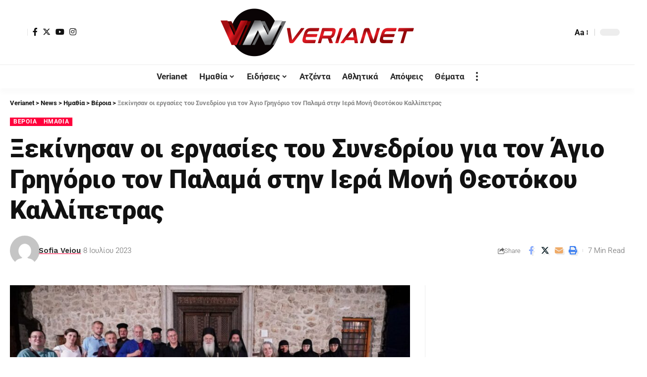

--- FILE ---
content_type: text/html; charset=UTF-8
request_url: https://verianet.gr/ksekinisan-ergasies-sinedriou-agio-grigor/
body_size: 31892
content:
<!DOCTYPE html><html lang="el" prefix="og: https://ogp.me/ns#"><head><script data-no-optimize="1">var litespeed_docref=sessionStorage.getItem("litespeed_docref");litespeed_docref&&(Object.defineProperty(document,"referrer",{get:function(){return litespeed_docref}}),sessionStorage.removeItem("litespeed_docref"));</script>  <script type="litespeed/javascript">(function(w,d,s,l,i){w[l]=w[l]||[];w[l].push({'gtm.start':new Date().getTime(),event:'gtm.js'});var f=d.getElementsByTagName(s)[0],j=d.createElement(s),dl=l!='dataLayer'?'&l='+l:'';j.async=!0;j.src='https://www.googletagmanager.com/gtm.js?id='+i+dl;f.parentNode.insertBefore(j,f)})(window,document,'script','dataLayer','GTM-WKZZH4S')</script> <meta charset="UTF-8"><meta http-equiv="X-UA-Compatible" content="IE=edge"><meta name="viewport" content="width=device-width, initial-scale=1"><link rel="profile" href="https://gmpg.org/xfn/11"><link rel="preconnect" href="https://fonts.gstatic.com" crossorigin><link rel="preload" as="style" onload="this.onload=null;this.rel='stylesheet'" id="rb-preload-gfonts" href="https://fonts.googleapis.com/css?family=Roboto%3A400%2C500%2C700%2C900%2C100italic%2C300italic%2C400italic%2C500italic%2C700italic%2C900italic%2C%2C300%7CWork+Sans%3A600%2C700%2C900&amp;display=swap" crossorigin><noscript><link rel="stylesheet" href="https://fonts.googleapis.com/css?family=Roboto%3A400%2C500%2C700%2C900%2C100italic%2C300italic%2C400italic%2C500italic%2C700italic%2C900italic%2C%2C300%7CWork+Sans%3A600%2C700%2C900&amp;display=swap"></noscript><link rel="apple-touch-icon" href="https://verianet.gr/wp-content/uploads/2023/02/verianet.png"/><meta name="msapplication-TileColor" content="#ffffff"><meta name="msapplication-TileImage" content="https://verianet.gr/wp-content/uploads/2023/02/verianet.png"/><title>Ξεκίνησαν οι εργασίες του Συνεδρίου για τον Άγιο Γρηγόριο τον Παλαμά στην Ιερά Μονή Θεοτόκου Καλλίπετρας - Verianet</title><meta name="description" content="Την Παρασκευή 7 Ιουλίου το απόγευμα ξεκίνησαν οι εργασίες του Διεθνούς Ερευνητικού Συνεδρίου με θέμα: «Χριστιανικές και μη Χριστιανικές θεωρίες για τον Πόλεμο"/><meta name="robots" content="follow, index, max-snippet:-1, max-video-preview:-1, max-image-preview:large"/><link rel="canonical" href="https://verianet.gr/ksekinisan-ergasies-sinedriou-agio-grigor/" /><meta property="og:locale" content="el_GR" /><meta property="og:type" content="article" /><meta property="og:title" content="Ξεκίνησαν οι εργασίες του Συνεδρίου για τον Άγιο Γρηγόριο τον Παλαμά στην Ιερά Μονή Θεοτόκου Καλλίπετρας - Verianet" /><meta property="og:description" content="Την Παρασκευή 7 Ιουλίου το απόγευμα ξεκίνησαν οι εργασίες του Διεθνούς Ερευνητικού Συνεδρίου με θέμα: «Χριστιανικές και μη Χριστιανικές θεωρίες για τον Πόλεμο" /><meta property="og:url" content="https://verianet.gr/ksekinisan-ergasies-sinedriou-agio-grigor/" /><meta property="og:site_name" content="Verianet" /><meta property="article:publisher" content="https://www.facebook.com/veroianet" /><meta property="article:section" content="Βέροια" /><meta property="og:image" content="https://verianet.gr/wp-content/uploads/2023/07/sinedrio-kallipetra.jpg" /><meta property="og:image:secure_url" content="https://verianet.gr/wp-content/uploads/2023/07/sinedrio-kallipetra.jpg" /><meta property="og:image:width" content="1200" /><meta property="og:image:height" content="628" /><meta property="og:image:alt" content="Συνεδρίου" /><meta property="og:image:type" content="image/jpeg" /><meta property="article:published_time" content="2023-07-08T13:21:50+02:00" /><meta name="twitter:card" content="summary_large_image" /><meta name="twitter:title" content="Ξεκίνησαν οι εργασίες του Συνεδρίου για τον Άγιο Γρηγόριο τον Παλαμά στην Ιερά Μονή Θεοτόκου Καλλίπετρας - Verianet" /><meta name="twitter:description" content="Την Παρασκευή 7 Ιουλίου το απόγευμα ξεκίνησαν οι εργασίες του Διεθνούς Ερευνητικού Συνεδρίου με θέμα: «Χριστιανικές και μη Χριστιανικές θεωρίες για τον Πόλεμο" /><meta name="twitter:image" content="https://verianet.gr/wp-content/uploads/2023/07/sinedrio-kallipetra.jpg" /><meta name="twitter:label1" content="Written by" /><meta name="twitter:data1" content="Sofia Veiou" /><meta name="twitter:label2" content="Time to read" /><meta name="twitter:data2" content="4 minutes" /> <script type="application/ld+json" class="rank-math-schema">{"@context":"https://schema.org","@graph":[{"@type":["Person","Organization"],"@id":"https://verianet.gr/#person","name":"Verianet","sameAs":["https://www.facebook.com/veroianet"]},{"@type":"WebSite","@id":"https://verianet.gr/#website","url":"https://verianet.gr","name":"Verianet","publisher":{"@id":"https://verianet.gr/#person"},"inLanguage":"el"},{"@type":"ImageObject","@id":"https://verianet.gr/wp-content/uploads/2023/07/sinedrio-kallipetra.jpg","url":"https://verianet.gr/wp-content/uploads/2023/07/sinedrio-kallipetra.jpg","width":"1200","height":"628","inLanguage":"el"},{"@type":"WebPage","@id":"https://verianet.gr/ksekinisan-ergasies-sinedriou-agio-grigor/#webpage","url":"https://verianet.gr/ksekinisan-ergasies-sinedriou-agio-grigor/","name":"\u039e\u03b5\u03ba\u03af\u03bd\u03b7\u03c3\u03b1\u03bd \u03bf\u03b9 \u03b5\u03c1\u03b3\u03b1\u03c3\u03af\u03b5\u03c2 \u03c4\u03bf\u03c5 \u03a3\u03c5\u03bd\u03b5\u03b4\u03c1\u03af\u03bf\u03c5 \u03b3\u03b9\u03b1 \u03c4\u03bf\u03bd \u0386\u03b3\u03b9\u03bf \u0393\u03c1\u03b7\u03b3\u03cc\u03c1\u03b9\u03bf \u03c4\u03bf\u03bd \u03a0\u03b1\u03bb\u03b1\u03bc\u03ac \u03c3\u03c4\u03b7\u03bd \u0399\u03b5\u03c1\u03ac \u039c\u03bf\u03bd\u03ae \u0398\u03b5\u03bf\u03c4\u03cc\u03ba\u03bf\u03c5 \u039a\u03b1\u03bb\u03bb\u03af\u03c0\u03b5\u03c4\u03c1\u03b1\u03c2 - Verianet","datePublished":"2023-07-08T13:21:50+02:00","dateModified":"2023-07-08T13:21:50+02:00","isPartOf":{"@id":"https://verianet.gr/#website"},"primaryImageOfPage":{"@id":"https://verianet.gr/wp-content/uploads/2023/07/sinedrio-kallipetra.jpg"},"inLanguage":"el"},{"@type":"Person","@id":"https://verianet.gr/author/sofia/","name":"Sofia Veiou","url":"https://verianet.gr/author/sofia/","image":{"@type":"ImageObject","@id":"https://verianet.gr/wp-content/litespeed/avatar/db2c63e83b396f3953854d5b9b6c0240.jpg?ver=1768979175","url":"https://verianet.gr/wp-content/litespeed/avatar/db2c63e83b396f3953854d5b9b6c0240.jpg?ver=1768979175","caption":"Sofia Veiou","inLanguage":"el"}},{"@type":"BlogPosting","headline":"\u039e\u03b5\u03ba\u03af\u03bd\u03b7\u03c3\u03b1\u03bd \u03bf\u03b9 \u03b5\u03c1\u03b3\u03b1\u03c3\u03af\u03b5\u03c2 \u03c4\u03bf\u03c5 \u03a3\u03c5\u03bd\u03b5\u03b4\u03c1\u03af\u03bf\u03c5 \u03b3\u03b9\u03b1 \u03c4\u03bf\u03bd \u0386\u03b3\u03b9\u03bf \u0393\u03c1\u03b7\u03b3\u03cc\u03c1\u03b9\u03bf \u03c4\u03bf\u03bd \u03a0\u03b1\u03bb\u03b1\u03bc\u03ac \u03c3\u03c4\u03b7\u03bd \u0399\u03b5\u03c1\u03ac \u039c\u03bf\u03bd\u03ae \u0398\u03b5\u03bf\u03c4\u03cc\u03ba\u03bf\u03c5 \u039a\u03b1\u03bb\u03bb\u03af\u03c0\u03b5\u03c4\u03c1\u03b1\u03c2 -","keywords":"\u03a3\u03c5\u03bd\u03b5\u03b4\u03c1\u03af\u03bf\u03c5,\u03a7\u03c1\u03b9\u03c3\u03c4\u03b9\u03b1\u03bd\u03b9\u03ba\u03ad\u03c2","datePublished":"2023-07-08T13:21:50+02:00","dateModified":"2023-07-08T13:21:50+02:00","articleSection":"\u0392\u03ad\u03c1\u03bf\u03b9\u03b1, \u0397\u03bc\u03b1\u03b8\u03af\u03b1","author":{"@id":"https://verianet.gr/author/sofia/","name":"Sofia Veiou"},"publisher":{"@id":"https://verianet.gr/#person"},"description":"\u03a4\u03b7\u03bd \u03a0\u03b1\u03c1\u03b1\u03c3\u03ba\u03b5\u03c5\u03ae 7 \u0399\u03bf\u03c5\u03bb\u03af\u03bf\u03c5 \u03c4\u03bf \u03b1\u03c0\u03cc\u03b3\u03b5\u03c5\u03bc\u03b1 \u03be\u03b5\u03ba\u03af\u03bd\u03b7\u03c3\u03b1\u03bd \u03bf\u03b9 \u03b5\u03c1\u03b3\u03b1\u03c3\u03af\u03b5\u03c2 \u03c4\u03bf\u03c5 \u0394\u03b9\u03b5\u03b8\u03bd\u03bf\u03cd\u03c2 \u0395\u03c1\u03b5\u03c5\u03bd\u03b7\u03c4\u03b9\u03ba\u03bf\u03cd \u03a3\u03c5\u03bd\u03b5\u03b4\u03c1\u03af\u03bf\u03c5 \u03bc\u03b5 \u03b8\u03ad\u03bc\u03b1: \u00ab\u03a7\u03c1\u03b9\u03c3\u03c4\u03b9\u03b1\u03bd\u03b9\u03ba\u03ad\u03c2 \u03ba\u03b1\u03b9 \u03bc\u03b7 \u03a7\u03c1\u03b9\u03c3\u03c4\u03b9\u03b1\u03bd\u03b9\u03ba\u03ad\u03c2 \u03b8\u03b5\u03c9\u03c1\u03af\u03b5\u03c2 \u03b3\u03b9\u03b1 \u03c4\u03bf\u03bd \u03a0\u03cc\u03bb\u03b5\u03bc\u03bf","name":"\u039e\u03b5\u03ba\u03af\u03bd\u03b7\u03c3\u03b1\u03bd \u03bf\u03b9 \u03b5\u03c1\u03b3\u03b1\u03c3\u03af\u03b5\u03c2 \u03c4\u03bf\u03c5 \u03a3\u03c5\u03bd\u03b5\u03b4\u03c1\u03af\u03bf\u03c5 \u03b3\u03b9\u03b1 \u03c4\u03bf\u03bd \u0386\u03b3\u03b9\u03bf \u0393\u03c1\u03b7\u03b3\u03cc\u03c1\u03b9\u03bf \u03c4\u03bf\u03bd \u03a0\u03b1\u03bb\u03b1\u03bc\u03ac \u03c3\u03c4\u03b7\u03bd \u0399\u03b5\u03c1\u03ac \u039c\u03bf\u03bd\u03ae \u0398\u03b5\u03bf\u03c4\u03cc\u03ba\u03bf\u03c5 \u039a\u03b1\u03bb\u03bb\u03af\u03c0\u03b5\u03c4\u03c1\u03b1\u03c2 -","@id":"https://verianet.gr/ksekinisan-ergasies-sinedriou-agio-grigor/#richSnippet","isPartOf":{"@id":"https://verianet.gr/ksekinisan-ergasies-sinedriou-agio-grigor/#webpage"},"image":{"@id":"https://verianet.gr/wp-content/uploads/2023/07/sinedrio-kallipetra.jpg"},"inLanguage":"el","mainEntityOfPage":{"@id":"https://verianet.gr/ksekinisan-ergasies-sinedriou-agio-grigor/#webpage"}}]}</script> <link rel="alternate" type="application/rss+xml" title="Ροή RSS &raquo; Verianet" href="https://verianet.gr/feed/" /><link rel="alternate" type="application/rss+xml" title="Ροή Σχολίων &raquo; Verianet" href="https://verianet.gr/comments/feed/" /><link rel="alternate" type="application/rss+xml" title="Ροή Σχολίων Verianet &raquo; Ξεκίνησαν οι εργασίες του Συνεδρίου για τον Άγιο Γρηγόριο τον Παλαμά στην Ιερά Μονή Θεοτόκου Καλλίπετρας" href="https://verianet.gr/ksekinisan-ergasies-sinedriou-agio-grigor/feed/" /><link rel="alternate" title="oEmbed (JSON)" type="application/json+oembed" href="https://verianet.gr/wp-json/oembed/1.0/embed?url=https%3A%2F%2Fverianet.gr%2Fksekinisan-ergasies-sinedriou-agio-grigor%2F" /><link rel="alternate" title="oEmbed (XML)" type="text/xml+oembed" href="https://verianet.gr/wp-json/oembed/1.0/embed?url=https%3A%2F%2Fverianet.gr%2Fksekinisan-ergasies-sinedriou-agio-grigor%2F&#038;format=xml" /><link rel="pingback" href="https://verianet.gr/xmlrpc.php"/> <script type="application/ld+json">{"@context":"https://schema.org","@type":"Organization","legalName":"Verianet","url":"https://verianet.gr/","sameAs":["https://www.facebook.com/veroianet","https://twitter.com/VerianetGr","https://www.instagram.com/verianet.gr/","https://www.youtube.com/channel/UCeGIRH7_dKP1C_91E9gXNcw/videos"]}</script> <script id="veria-ready" type="litespeed/javascript">window.advanced_ads_ready=function(e,a){a=a||"complete";var d=function(e){return"interactive"===a?"loading"!==e:"complete"===e};d(document.readyState)?e():document.addEventListener("readystatechange",(function(a){d(a.target.readyState)&&e()}),{once:"interactive"===a})},window.advanced_ads_ready_queue=window.advanced_ads_ready_queue||[]</script> <style id='wp-img-auto-sizes-contain-inline-css'>img:is([sizes=auto i],[sizes^="auto," i]){contain-intrinsic-size:3000px 1500px}
/*# sourceURL=wp-img-auto-sizes-contain-inline-css */</style><link data-optimized="2" rel="stylesheet" href="https://verianet.gr/wp-content/litespeed/css/903a5be4fc566b6ffd0baf67696992f4.css?ver=18eab" /><style id='global-styles-inline-css'>:root{--wp--preset--aspect-ratio--square: 1;--wp--preset--aspect-ratio--4-3: 4/3;--wp--preset--aspect-ratio--3-4: 3/4;--wp--preset--aspect-ratio--3-2: 3/2;--wp--preset--aspect-ratio--2-3: 2/3;--wp--preset--aspect-ratio--16-9: 16/9;--wp--preset--aspect-ratio--9-16: 9/16;--wp--preset--color--black: #000000;--wp--preset--color--cyan-bluish-gray: #abb8c3;--wp--preset--color--white: #ffffff;--wp--preset--color--pale-pink: #f78da7;--wp--preset--color--vivid-red: #cf2e2e;--wp--preset--color--luminous-vivid-orange: #ff6900;--wp--preset--color--luminous-vivid-amber: #fcb900;--wp--preset--color--light-green-cyan: #7bdcb5;--wp--preset--color--vivid-green-cyan: #00d084;--wp--preset--color--pale-cyan-blue: #8ed1fc;--wp--preset--color--vivid-cyan-blue: #0693e3;--wp--preset--color--vivid-purple: #9b51e0;--wp--preset--gradient--vivid-cyan-blue-to-vivid-purple: linear-gradient(135deg,rgb(6,147,227) 0%,rgb(155,81,224) 100%);--wp--preset--gradient--light-green-cyan-to-vivid-green-cyan: linear-gradient(135deg,rgb(122,220,180) 0%,rgb(0,208,130) 100%);--wp--preset--gradient--luminous-vivid-amber-to-luminous-vivid-orange: linear-gradient(135deg,rgb(252,185,0) 0%,rgb(255,105,0) 100%);--wp--preset--gradient--luminous-vivid-orange-to-vivid-red: linear-gradient(135deg,rgb(255,105,0) 0%,rgb(207,46,46) 100%);--wp--preset--gradient--very-light-gray-to-cyan-bluish-gray: linear-gradient(135deg,rgb(238,238,238) 0%,rgb(169,184,195) 100%);--wp--preset--gradient--cool-to-warm-spectrum: linear-gradient(135deg,rgb(74,234,220) 0%,rgb(151,120,209) 20%,rgb(207,42,186) 40%,rgb(238,44,130) 60%,rgb(251,105,98) 80%,rgb(254,248,76) 100%);--wp--preset--gradient--blush-light-purple: linear-gradient(135deg,rgb(255,206,236) 0%,rgb(152,150,240) 100%);--wp--preset--gradient--blush-bordeaux: linear-gradient(135deg,rgb(254,205,165) 0%,rgb(254,45,45) 50%,rgb(107,0,62) 100%);--wp--preset--gradient--luminous-dusk: linear-gradient(135deg,rgb(255,203,112) 0%,rgb(199,81,192) 50%,rgb(65,88,208) 100%);--wp--preset--gradient--pale-ocean: linear-gradient(135deg,rgb(255,245,203) 0%,rgb(182,227,212) 50%,rgb(51,167,181) 100%);--wp--preset--gradient--electric-grass: linear-gradient(135deg,rgb(202,248,128) 0%,rgb(113,206,126) 100%);--wp--preset--gradient--midnight: linear-gradient(135deg,rgb(2,3,129) 0%,rgb(40,116,252) 100%);--wp--preset--font-size--small: 13px;--wp--preset--font-size--medium: 20px;--wp--preset--font-size--large: 36px;--wp--preset--font-size--x-large: 42px;--wp--preset--spacing--20: 0.44rem;--wp--preset--spacing--30: 0.67rem;--wp--preset--spacing--40: 1rem;--wp--preset--spacing--50: 1.5rem;--wp--preset--spacing--60: 2.25rem;--wp--preset--spacing--70: 3.38rem;--wp--preset--spacing--80: 5.06rem;--wp--preset--shadow--natural: 6px 6px 9px rgba(0, 0, 0, 0.2);--wp--preset--shadow--deep: 12px 12px 50px rgba(0, 0, 0, 0.4);--wp--preset--shadow--sharp: 6px 6px 0px rgba(0, 0, 0, 0.2);--wp--preset--shadow--outlined: 6px 6px 0px -3px rgb(255, 255, 255), 6px 6px rgb(0, 0, 0);--wp--preset--shadow--crisp: 6px 6px 0px rgb(0, 0, 0);}:where(.is-layout-flex){gap: 0.5em;}:where(.is-layout-grid){gap: 0.5em;}body .is-layout-flex{display: flex;}.is-layout-flex{flex-wrap: wrap;align-items: center;}.is-layout-flex > :is(*, div){margin: 0;}body .is-layout-grid{display: grid;}.is-layout-grid > :is(*, div){margin: 0;}:where(.wp-block-columns.is-layout-flex){gap: 2em;}:where(.wp-block-columns.is-layout-grid){gap: 2em;}:where(.wp-block-post-template.is-layout-flex){gap: 1.25em;}:where(.wp-block-post-template.is-layout-grid){gap: 1.25em;}.has-black-color{color: var(--wp--preset--color--black) !important;}.has-cyan-bluish-gray-color{color: var(--wp--preset--color--cyan-bluish-gray) !important;}.has-white-color{color: var(--wp--preset--color--white) !important;}.has-pale-pink-color{color: var(--wp--preset--color--pale-pink) !important;}.has-vivid-red-color{color: var(--wp--preset--color--vivid-red) !important;}.has-luminous-vivid-orange-color{color: var(--wp--preset--color--luminous-vivid-orange) !important;}.has-luminous-vivid-amber-color{color: var(--wp--preset--color--luminous-vivid-amber) !important;}.has-light-green-cyan-color{color: var(--wp--preset--color--light-green-cyan) !important;}.has-vivid-green-cyan-color{color: var(--wp--preset--color--vivid-green-cyan) !important;}.has-pale-cyan-blue-color{color: var(--wp--preset--color--pale-cyan-blue) !important;}.has-vivid-cyan-blue-color{color: var(--wp--preset--color--vivid-cyan-blue) !important;}.has-vivid-purple-color{color: var(--wp--preset--color--vivid-purple) !important;}.has-black-background-color{background-color: var(--wp--preset--color--black) !important;}.has-cyan-bluish-gray-background-color{background-color: var(--wp--preset--color--cyan-bluish-gray) !important;}.has-white-background-color{background-color: var(--wp--preset--color--white) !important;}.has-pale-pink-background-color{background-color: var(--wp--preset--color--pale-pink) !important;}.has-vivid-red-background-color{background-color: var(--wp--preset--color--vivid-red) !important;}.has-luminous-vivid-orange-background-color{background-color: var(--wp--preset--color--luminous-vivid-orange) !important;}.has-luminous-vivid-amber-background-color{background-color: var(--wp--preset--color--luminous-vivid-amber) !important;}.has-light-green-cyan-background-color{background-color: var(--wp--preset--color--light-green-cyan) !important;}.has-vivid-green-cyan-background-color{background-color: var(--wp--preset--color--vivid-green-cyan) !important;}.has-pale-cyan-blue-background-color{background-color: var(--wp--preset--color--pale-cyan-blue) !important;}.has-vivid-cyan-blue-background-color{background-color: var(--wp--preset--color--vivid-cyan-blue) !important;}.has-vivid-purple-background-color{background-color: var(--wp--preset--color--vivid-purple) !important;}.has-black-border-color{border-color: var(--wp--preset--color--black) !important;}.has-cyan-bluish-gray-border-color{border-color: var(--wp--preset--color--cyan-bluish-gray) !important;}.has-white-border-color{border-color: var(--wp--preset--color--white) !important;}.has-pale-pink-border-color{border-color: var(--wp--preset--color--pale-pink) !important;}.has-vivid-red-border-color{border-color: var(--wp--preset--color--vivid-red) !important;}.has-luminous-vivid-orange-border-color{border-color: var(--wp--preset--color--luminous-vivid-orange) !important;}.has-luminous-vivid-amber-border-color{border-color: var(--wp--preset--color--luminous-vivid-amber) !important;}.has-light-green-cyan-border-color{border-color: var(--wp--preset--color--light-green-cyan) !important;}.has-vivid-green-cyan-border-color{border-color: var(--wp--preset--color--vivid-green-cyan) !important;}.has-pale-cyan-blue-border-color{border-color: var(--wp--preset--color--pale-cyan-blue) !important;}.has-vivid-cyan-blue-border-color{border-color: var(--wp--preset--color--vivid-cyan-blue) !important;}.has-vivid-purple-border-color{border-color: var(--wp--preset--color--vivid-purple) !important;}.has-vivid-cyan-blue-to-vivid-purple-gradient-background{background: var(--wp--preset--gradient--vivid-cyan-blue-to-vivid-purple) !important;}.has-light-green-cyan-to-vivid-green-cyan-gradient-background{background: var(--wp--preset--gradient--light-green-cyan-to-vivid-green-cyan) !important;}.has-luminous-vivid-amber-to-luminous-vivid-orange-gradient-background{background: var(--wp--preset--gradient--luminous-vivid-amber-to-luminous-vivid-orange) !important;}.has-luminous-vivid-orange-to-vivid-red-gradient-background{background: var(--wp--preset--gradient--luminous-vivid-orange-to-vivid-red) !important;}.has-very-light-gray-to-cyan-bluish-gray-gradient-background{background: var(--wp--preset--gradient--very-light-gray-to-cyan-bluish-gray) !important;}.has-cool-to-warm-spectrum-gradient-background{background: var(--wp--preset--gradient--cool-to-warm-spectrum) !important;}.has-blush-light-purple-gradient-background{background: var(--wp--preset--gradient--blush-light-purple) !important;}.has-blush-bordeaux-gradient-background{background: var(--wp--preset--gradient--blush-bordeaux) !important;}.has-luminous-dusk-gradient-background{background: var(--wp--preset--gradient--luminous-dusk) !important;}.has-pale-ocean-gradient-background{background: var(--wp--preset--gradient--pale-ocean) !important;}.has-electric-grass-gradient-background{background: var(--wp--preset--gradient--electric-grass) !important;}.has-midnight-gradient-background{background: var(--wp--preset--gradient--midnight) !important;}.has-small-font-size{font-size: var(--wp--preset--font-size--small) !important;}.has-medium-font-size{font-size: var(--wp--preset--font-size--medium) !important;}.has-large-font-size{font-size: var(--wp--preset--font-size--large) !important;}.has-x-large-font-size{font-size: var(--wp--preset--font-size--x-large) !important;}
/*# sourceURL=global-styles-inline-css */</style><style id='classic-theme-styles-inline-css'>/*! This file is auto-generated */
.wp-block-button__link{color:#fff;background-color:#32373c;border-radius:9999px;box-shadow:none;text-decoration:none;padding:calc(.667em + 2px) calc(1.333em + 2px);font-size:1.125em}.wp-block-file__button{background:#32373c;color:#fff;text-decoration:none}
/*# sourceURL=/wp-includes/css/classic-themes.min.css */</style> <script type="litespeed/javascript" data-src="https://verianet.gr/wp-includes/js/jquery/jquery.min.js" id="jquery-core-js"></script> <link rel="https://api.w.org/" href="https://verianet.gr/wp-json/" /><link rel="alternate" title="JSON" type="application/json" href="https://verianet.gr/wp-json/wp/v2/posts/15928" /><link rel="EditURI" type="application/rsd+xml" title="RSD" href="https://verianet.gr/xmlrpc.php?rsd" /><meta name="generator" content="WordPress 6.9" /><link rel='shortlink' href='https://verianet.gr/?p=15928' /><meta name="generator" content="Elementor 3.32.2; features: additional_custom_breakpoints; settings: css_print_method-external, google_font-enabled, font_display-swap"> <script type="application/ld+json">{"@context":"https://schema.org","@type":"WebSite","@id":"https://verianet.gr/#website","url":"https://verianet.gr/","name":"Verianet","potentialAction":{"@type":"SearchAction","target":"https://verianet.gr/?s={search_term_string}","query-input":"required name=search_term_string"}}</script> <style>.e-con.e-parent:nth-of-type(n+4):not(.e-lazyloaded):not(.e-no-lazyload),
				.e-con.e-parent:nth-of-type(n+4):not(.e-lazyloaded):not(.e-no-lazyload) * {
					background-image: none !important;
				}
				@media screen and (max-height: 1024px) {
					.e-con.e-parent:nth-of-type(n+3):not(.e-lazyloaded):not(.e-no-lazyload),
					.e-con.e-parent:nth-of-type(n+3):not(.e-lazyloaded):not(.e-no-lazyload) * {
						background-image: none !important;
					}
				}
				@media screen and (max-height: 640px) {
					.e-con.e-parent:nth-of-type(n+2):not(.e-lazyloaded):not(.e-no-lazyload),
					.e-con.e-parent:nth-of-type(n+2):not(.e-lazyloaded):not(.e-no-lazyload) * {
						background-image: none !important;
					}
				}</style><link rel="icon" href="https://verianet.gr/wp-content/uploads/2023/02/verianet.png" sizes="32x32" /><link rel="icon" href="https://verianet.gr/wp-content/uploads/2023/02/verianet.png" sizes="192x192" /><link rel="apple-touch-icon" href="https://verianet.gr/wp-content/uploads/2023/02/verianet.png" /><meta name="msapplication-TileImage" content="https://verianet.gr/wp-content/uploads/2023/02/verianet.png" /><style id="wp-custom-css">.newsletter-icon {
	display : none ;
}
.entry-newsletter {
	margin : 0;
	padding: 0;
}
.entry-newsletter .newsletter-box-content {
	max-width : 100%;
}</style></head><body class="wp-singular post-template-default single single-post postid-15928 single-format-standard wp-embed-responsive wp-theme-foxiz wp-child-theme-foxiz-child personalized-all elementor-default elementor-kit-7 aa-prefix-veria- aa-disabled-all menu-ani-1 hover-ani-1 btn-ani-1 is-rm-bg lmeta-dot loader-1 is-hd-5 is-standard-1 is-mstick yes-tstick is-backtop none-m-backtop  is-mstick is-smart-sticky" data-theme="default">
<noscript><iframe data-lazyloaded="1" src="about:blank" data-litespeed-src="https://www.googletagmanager.com/ns.html?id=GTM-WKZZH4S"
height="0" width="0" style="display:none;visibility:hidden"></iframe></noscript><div class="site-outer"><div id="site-header" class="header-wrap rb-section header-5 header-fw style-tb-shadow-border"><aside id="rb-privacy" class="privacy-bar privacy-left"><div class="privacy-inner"><div class="privacy-content">By using this site, you agree to the <a href="#">Privacy Policy</a> and <a href="#">Terms of Use</a>.</div><div class="privacy-dismiss"><a id="privacy-trigger" href="#" class="privacy-dismiss-btn is-btn"><span>Accept</span></a></div></div></aside><div class="reading-indicator"><span id="reading-progress"></span></div><div class="logo-sec"><div class="logo-sec-inner rb-container edge-padding"><div class="logo-sec-left"><div class="wnav-holder widget-h-login header-dropdown-outer">
<a href="https://verianet.gr/wp-login.php?redirect_to=https%3A%2F%2Fverianet.gr%2Fksekinisan-ergasies-sinedriou-agio-grigor" class="login-toggle is-login header-element" data-title="Sign In" aria-label="sign in"><span class="login-icon-svg"></span></a></div><div class="header-social-list wnav-holder"><a class="social-link-facebook" aria-label="Facebook" data-title="Facebook" href="https://www.facebook.com/veroianet" target="_blank" rel="noopener"><i class="rbi rbi-facebook" aria-hidden="true"></i></a><a class="social-link-twitter" aria-label="Twitter" data-title="Twitter" href="https://twitter.com/VerianetGr" target="_blank" rel="noopener"><i class="rbi rbi-twitter" aria-hidden="true"></i></a><a class="social-link-youtube" aria-label="YouTube" data-title="YouTube" href="https://www.youtube.com/channel/UCeGIRH7_dKP1C_91E9gXNcw/videos" target="_blank" rel="noopener"><i class="rbi rbi-youtube" aria-hidden="true"></i></a><a class="social-link-instagram" aria-label="Instagram" data-title="Instagram" href="https://www.instagram.com/verianet.gr/" target="_blank" rel="noopener"><i class="rbi rbi-instagram" aria-hidden="true"></i></a></div></div><div class="logo-sec-center"><div class="logo-wrap is-image-logo site-branding">
<a href="https://verianet.gr/" class="logo" title="Verianet">
<img data-lazyloaded="1" src="[data-uri]" fetchpriority="high" class="logo-default" data-mode="default" height="200" width="800" data-src="https://verianet.gr/wp-content/uploads/2022/11/verianet_800x200.png" data-srcset="https://verianet.gr/wp-content/uploads/2022/11/verianet_800x200.png 1x,https://verianet.gr/wp-content/uploads/2022/11/verianet_800x200.png 2x" alt="Verianet" decoding="async" loading="eager"><img data-lazyloaded="1" src="[data-uri]" class="logo-dark" data-mode="dark" height="200" width="800" data-src="https://verianet.gr/wp-content/uploads/2022/11/verianet_800x200.png" data-srcset="https://verianet.gr/wp-content/uploads/2022/11/verianet_800x200.png 1x,https://verianet.gr/wp-content/uploads/2022/11/verianet_800x200.png 2x" alt="Verianet" decoding="async" loading="eager"><img data-lazyloaded="1" src="[data-uri]" class="logo-transparent" height="100" width="347" data-src="https://verianet.gr/wp-content/uploads/2022/10/verianet_logo_347x100.png" data-srcset="https://verianet.gr/wp-content/uploads/2022/10/verianet_logo_347x100.png 1x,https://verianet.gr/wp-content/uploads/2022/10/verianet_logo_347x100.png 2x" alt="Verianet" decoding="async" loading="eager">			</a></div></div><div class="logo-sec-right"><div class="navbar-right"><div class="wnav-holder header-dropdown-outer">
<a href="#" class="dropdown-trigger notification-icon notification-trigger" aria-label="notification">
<span class="notification-icon-inner" data-title="Notification">
<span class="notification-icon-holder">
<span class="notification-icon-svg"></span>
<span class="notification-info"></span>
</span>
</span> </a><div class="header-dropdown notification-dropdown"><div class="notification-popup"><div class="notification-header">
<span class="h4">Notification</span>
<a class="notification-url meta-text" href="/latest-news">Show More								<i class="rbi rbi-cright" aria-hidden="true"></i></a></div><div class="notification-content"><div class="scroll-holder"><div class="rb-notification ecat-l-dot is-feat-right" data-interval="12"></div></div></div></div></div></div><div class="wnav-holder w-header-search header-dropdown-outer">
<a href="#" data-title="Search" class="icon-holder header-element search-btn search-trigger" aria-label="search">
<span class="search-icon-svg"></span>							</a><div class="header-dropdown"><div class="header-search-form is-icon-layout"><form method="get" action="https://verianet.gr/" class="rb-search-form live-search-form"  data-search="post" data-limit="0" data-follow="0"><div class="search-form-inner">
<span class="search-icon"><span class="search-icon-svg"></span></span>
<span class="search-text"><input type="text" class="field" placeholder="Search Headlines, News..." value="" name="s"/></span>
<span class="rb-search-submit"><input type="submit" value="Search"/><i class="rbi rbi-cright" aria-hidden="true"></i></span>
<span class="live-search-animation rb-loader"></span></div><div class="live-search-response"></div></form></div></div></div><div class="wnav-holder font-resizer">
<a href="#" class="font-resizer-trigger" data-title="Font Resizer"><span class="screen-reader-text">Font Resizer</span><strong>Aa</strong></a></div><div class="dark-mode-toggle-wrap"><div class="dark-mode-toggle">
<span class="dark-mode-slide">
<i class="dark-mode-slide-btn mode-icon-dark" data-title="Switch to Light"><svg class="svg-icon svg-mode-dark" aria-hidden="true" role="img" focusable="false" xmlns="http://www.w3.org/2000/svg" viewBox="0 0 512 512"><path fill="currentColor" d="M507.681,209.011c-1.297-6.991-7.324-12.111-14.433-12.262c-7.104-0.122-13.347,4.711-14.936,11.643 c-15.26,66.497-73.643,112.94-141.978,112.94c-80.321,0-145.667-65.346-145.667-145.666c0-68.335,46.443-126.718,112.942-141.976 c6.93-1.59,11.791-7.826,11.643-14.934c-0.149-7.108-5.269-13.136-12.259-14.434C287.546,1.454,271.735,0,256,0 C187.62,0,123.333,26.629,74.98,74.981C26.628,123.333,0,187.62,0,256s26.628,132.667,74.98,181.019 C123.333,485.371,187.62,512,256,512s132.667-26.629,181.02-74.981C485.372,388.667,512,324.38,512,256 C512,240.278,510.546,224.469,507.681,209.011z" /></svg></i>
<i class="dark-mode-slide-btn mode-icon-default" data-title="Switch to Dark"><svg class="svg-icon svg-mode-light" aria-hidden="true" role="img" focusable="false" xmlns="http://www.w3.org/2000/svg" viewBox="0 0 232.447 232.447"><path fill="currentColor" d="M116.211,194.8c-4.143,0-7.5,3.357-7.5,7.5v22.643c0,4.143,3.357,7.5,7.5,7.5s7.5-3.357,7.5-7.5V202.3 C123.711,198.157,120.354,194.8,116.211,194.8z" /><path fill="currentColor" d="M116.211,37.645c4.143,0,7.5-3.357,7.5-7.5V7.505c0-4.143-3.357-7.5-7.5-7.5s-7.5,3.357-7.5,7.5v22.641 C108.711,34.288,112.068,37.645,116.211,37.645z" /><path fill="currentColor" d="M50.054,171.78l-16.016,16.008c-2.93,2.929-2.931,7.677-0.003,10.606c1.465,1.466,3.385,2.198,5.305,2.198 c1.919,0,3.838-0.731,5.302-2.195l16.016-16.008c2.93-2.929,2.931-7.677,0.003-10.606C57.731,168.852,52.982,168.851,50.054,171.78 z" /><path fill="currentColor" d="M177.083,62.852c1.919,0,3.838-0.731,5.302-2.195L198.4,44.649c2.93-2.929,2.931-7.677,0.003-10.606 c-2.93-2.932-7.679-2.931-10.607-0.003l-16.016,16.008c-2.93,2.929-2.931,7.677-0.003,10.607 C173.243,62.12,175.163,62.852,177.083,62.852z" /><path fill="currentColor" d="M37.645,116.224c0-4.143-3.357-7.5-7.5-7.5H7.5c-4.143,0-7.5,3.357-7.5,7.5s3.357,7.5,7.5,7.5h22.645 C34.287,123.724,37.645,120.366,37.645,116.224z" /><path fill="currentColor" d="M224.947,108.724h-22.652c-4.143,0-7.5,3.357-7.5,7.5s3.357,7.5,7.5,7.5h22.652c4.143,0,7.5-3.357,7.5-7.5 S229.09,108.724,224.947,108.724z" /><path fill="currentColor" d="M50.052,60.655c1.465,1.465,3.384,2.197,5.304,2.197c1.919,0,3.839-0.732,5.303-2.196c2.93-2.929,2.93-7.678,0.001-10.606 L44.652,34.042c-2.93-2.93-7.679-2.929-10.606-0.001c-2.93,2.929-2.93,7.678-0.001,10.606L50.052,60.655z" /><path fill="currentColor" d="M182.395,171.782c-2.93-2.929-7.679-2.93-10.606-0.001c-2.93,2.929-2.93,7.678-0.001,10.607l16.007,16.008 c1.465,1.465,3.384,2.197,5.304,2.197c1.919,0,3.839-0.732,5.303-2.196c2.93-2.929,2.93-7.678,0.001-10.607L182.395,171.782z" /><path fill="currentColor" d="M116.22,48.7c-37.232,0-67.523,30.291-67.523,67.523s30.291,67.523,67.523,67.523s67.522-30.291,67.522-67.523 S153.452,48.7,116.22,48.7z M116.22,168.747c-28.962,0-52.523-23.561-52.523-52.523S87.258,63.7,116.22,63.7 c28.961,0,52.522,23.562,52.522,52.523S145.181,168.747,116.22,168.747z" /></svg></i>
</span></div></div></div></div></div></div><div id="navbar-outer" class="navbar-outer"><div id="sticky-holder" class="sticky-holder"><div class="navbar-wrap"><div class="rb-container edge-padding"><div class="navbar-inner"><div class="navbar-center"><nav id="site-navigation" class="main-menu-wrap" aria-label="main menu"><ul id="menu-mainmenu" class="main-menu rb-menu large-menu" itemscope itemtype="https://www.schema.org/SiteNavigationElement"><li id="menu-item-3157" class="menu-item menu-item-type-post_type menu-item-object-page menu-item-home menu-item-3157"><a href="https://verianet.gr/"><span>Verianet</span></a></li><li id="menu-item-3346" class="menu-item menu-item-type-taxonomy menu-item-object-category current-post-ancestor current-menu-parent current-post-parent menu-item-has-children menu-item-3346"><a href="https://verianet.gr/category/imathia/"><span>Ημαθία</span></a><ul class="sub-menu"><li id="menu-item-3348" class="menu-item menu-item-type-taxonomy menu-item-object-category current-post-ancestor current-menu-parent current-post-parent menu-item-3348"><a href="https://verianet.gr/category/imathia/veria/"><span>Βέροια</span></a></li><li id="menu-item-3349" class="menu-item menu-item-type-taxonomy menu-item-object-category menu-item-3349"><a href="https://verianet.gr/category/imathia/naousa/"><span>Νάουσα</span></a></li><li id="menu-item-3347" class="menu-item menu-item-type-taxonomy menu-item-object-category menu-item-3347"><a href="https://verianet.gr/category/imathia/alexandreia/"><span>Αλεξάνδρεια</span></a></li></ul></li><li id="menu-item-3336" class="menu-item menu-item-type-taxonomy menu-item-object-category menu-item-has-children menu-item-3336"><a href="https://verianet.gr/category/eidiseis/"><span>Ειδήσεις</span></a><ul class="sub-menu"><li id="menu-item-3337" class="menu-item menu-item-type-taxonomy menu-item-object-category menu-item-3337"><a href="https://verianet.gr/category/eidiseis/diethnh/"><span>Διεθνή</span></a></li><li id="menu-item-3338" class="menu-item menu-item-type-taxonomy menu-item-object-category menu-item-3338"><a href="https://verianet.gr/category/eidiseis/ellada/"><span>Ελλάδα</span></a></li><li id="menu-item-3339" class="menu-item menu-item-type-taxonomy menu-item-object-category menu-item-3339"><a href="https://verianet.gr/category/eidiseis/ergasiaka/"><span>Εργασιακά</span></a></li><li id="menu-item-3340" class="menu-item menu-item-type-taxonomy menu-item-object-category menu-item-3340"><a href="https://verianet.gr/category/eidiseis/kosmos/"><span>Κόσμος</span></a></li><li id="menu-item-3341" class="menu-item menu-item-type-taxonomy menu-item-object-category menu-item-3341"><a href="https://verianet.gr/category/eidiseis/oikonomia/"><span>Οικονομία</span></a></li><li id="menu-item-3342" class="menu-item menu-item-type-taxonomy menu-item-object-category menu-item-3342"><a href="https://verianet.gr/category/eidiseis/politiki/"><span>Πολιτική</span></a></li><li id="menu-item-3343" class="menu-item menu-item-type-taxonomy menu-item-object-category menu-item-3343"><a href="https://verianet.gr/category/eidiseis/politismos/"><span>Πολιτισμός</span></a></li><li id="menu-item-3344" class="menu-item menu-item-type-taxonomy menu-item-object-category menu-item-3344"><a href="https://verianet.gr/category/eidiseis/health/"><span>Υγεία</span></a></li><li id="menu-item-3345" class="menu-item menu-item-type-taxonomy menu-item-object-category menu-item-3345"><a href="https://verianet.gr/category/eidiseis/entertainment/"><span>Ψυχαγωγία</span></a></li></ul></li><li id="menu-item-3352" class="menu-item menu-item-type-taxonomy menu-item-object-category menu-item-3352"><a href="https://verianet.gr/category/atzenda/"><span>Ατζέντα</span></a></li><li id="menu-item-3350" class="menu-item menu-item-type-taxonomy menu-item-object-category menu-item-3350"><a href="https://verianet.gr/category/athlitika/"><span>Αθλητικά</span></a></li><li id="menu-item-3351" class="menu-item menu-item-type-taxonomy menu-item-object-category menu-item-3351"><a href="https://verianet.gr/category/apopseis/"><span>Απόψεις</span></a></li><li id="menu-item-3531" class="menu-item menu-item-type-taxonomy menu-item-object-category menu-item-3531"><a href="https://verianet.gr/category/themata/"><span>Θέματα</span></a></li></ul></nav><div class="more-section-outer menu-has-child-flex menu-has-child-mega-columns layout-col-3">
<a class="more-trigger icon-holder" href="#" data-title="More" aria-label="more">
<span class="dots-icon"><span></span><span></span><span></span></span> </a><div id="rb-more" class="more-section flex-dropdown"><div class="more-section-inner"><div class="more-content"><div class="header-search-form is-form-layout">
<span class="h5">Search</span><form method="get" action="https://verianet.gr/" class="rb-search-form live-search-form"  data-search="post" data-limit="0" data-follow="0"><div class="search-form-inner">
<span class="search-icon"><span class="search-icon-svg"></span></span>
<span class="search-text"><input type="text" class="field" placeholder="Search Headlines, News..." value="" name="s"/></span>
<span class="rb-search-submit"><input type="submit" value="Search"/><i class="rbi rbi-cright" aria-hidden="true"></i></span>
<span class="live-search-animation rb-loader"></span></div><div class="live-search-response"></div></form></div></div></div></div></div><div id="s-title-sticky" class="s-title-sticky"><div class="s-title-sticky-left">
<span class="sticky-title-label">Reading:</span>
<span class="h4 sticky-title">Ξεκίνησαν οι εργασίες του Συνεδρίου για τον Άγιο Γρηγόριο τον Παλαμά στην Ιερά Μονή Θεοτόκου Καλλίπετρας</span></div><div class="sticky-share-list"><div class="t-shared-header meta-text">
<i class="rbi rbi-share" aria-hidden="true"></i>					<span class="share-label">Share</span></div><div class="sticky-share-list-items effect-fadeout is-color">            <a class="share-action share-trigger icon-facebook" href="https://www.facebook.com/sharer.php?u=https%3A%2F%2Fverianet.gr%2Fksekinisan-ergasies-sinedriou-agio-grigor%2F" data-title="Facebook" data-gravity=n rel="nofollow"><i class="rbi rbi-facebook"></i></a>
<a class="share-action share-trigger icon-twitter" href="https://twitter.com/intent/tweet?text=%CE%9E%CE%B5%CE%BA%CE%AF%CE%BD%CE%B7%CF%83%CE%B1%CE%BD+%CE%BF%CE%B9+%CE%B5%CF%81%CE%B3%CE%B1%CF%83%CE%AF%CE%B5%CF%82+%CF%84%CE%BF%CF%85+%CE%A3%CF%85%CE%BD%CE%B5%CE%B4%CF%81%CE%AF%CE%BF%CF%85+%CE%B3%CE%B9%CE%B1+%CF%84%CE%BF%CE%BD+%CE%86%CE%B3%CE%B9%CE%BF+%CE%93%CF%81%CE%B7%CE%B3%CF%8C%CF%81%CE%B9%CE%BF+%CF%84%CE%BF%CE%BD+%CE%A0%CE%B1%CE%BB%CE%B1%CE%BC%CE%AC+%CF%83%CF%84%CE%B7%CE%BD+%CE%99%CE%B5%CF%81%CE%AC+%CE%9C%CE%BF%CE%BD%CE%AE+%CE%98%CE%B5%CE%BF%CF%84%CF%8C%CE%BA%CE%BF%CF%85+%CE%9A%CE%B1%CE%BB%CE%BB%CE%AF%CF%80%CE%B5%CF%84%CF%81%CE%B1%CF%82&amp;url=https%3A%2F%2Fverianet.gr%2Fksekinisan-ergasies-sinedriou-agio-grigor%2F&amp;via=Verianet" data-title="Twitter" data-gravity=n rel="nofollow">
<i class="rbi rbi-twitter"></i></a>            <a class="share-action icon-email" href="mailto:?subject=Ξεκίνησαν%20οι%20εργασίες%20του%20Συνεδρίου%20για%20τον%20Άγιο%20Γρηγόριο%20τον%20Παλαμά%20στην%20Ιερά%20Μονή%20Θεοτόκου%20Καλλίπετρας%20BODY=I%20found%20this%20article%20interesting%20and%20thought%20of%20sharing%20it%20with%20you.%20Check%20it%20out:%20https://verianet.gr/ksekinisan-ergasies-sinedriou-agio-grigor/" data-title="Email" data-gravity=n rel="nofollow">
<i class="rbi rbi-email"></i></a>
<a class="share-action live-tooltip icon-copy copy-trigger" href="#" data-copied="Copied!" data-link="https://verianet.gr/ksekinisan-ergasies-sinedriou-agio-grigor/" rel="nofollow" data-copy="Copy Link" data-gravity=n><i class="rbi rbi-link-o"></i></a>
<a class="share-action icon-print" rel="nofollow" href="javascript:if(window.print)window.print()" data-title="Print" data-gravity=n><i class="rbi rbi-print"></i></a></div></div></div></div></div></div></div><div id="header-mobile" class="header-mobile"><div class="header-mobile-wrap"><div class="mbnav mbnav-center edge-padding"><div class="navbar-left"><div class="mobile-toggle-wrap">
<a href="#" class="mobile-menu-trigger" aria-label="mobile trigger">		<span class="burger-icon"><span></span><span></span><span></span></span>
</a></div><div class="wnav-holder font-resizer">
<a href="#" class="font-resizer-trigger" data-title="Font Resizer"><span class="screen-reader-text">Font Resizer</span><strong>Aa</strong></a></div></div><div class="navbar-center"><div class="mobile-logo-wrap is-image-logo site-branding">
<a href="https://verianet.gr/" title="Verianet">
<img data-lazyloaded="1" src="[data-uri]" class="logo-default" data-mode="default" height="60" width="208" data-src="https://verianet.gr/wp-content/uploads/2022/10/verianet_logo_208x60.png" alt="Verianet" decoding="async" loading="eager"><img data-lazyloaded="1" src="[data-uri]" class="logo-dark" data-mode="dark" height="60" width="208" data-src="https://verianet.gr/wp-content/uploads/2022/10/verianet_logo_208x60.png" alt="Verianet" decoding="async" loading="eager">			</a></div></div><div class="navbar-right"><div class="dark-mode-toggle-wrap"><div class="dark-mode-toggle">
<span class="dark-mode-slide">
<i class="dark-mode-slide-btn mode-icon-dark" data-title="Switch to Light"><svg class="svg-icon svg-mode-dark" aria-hidden="true" role="img" focusable="false" xmlns="http://www.w3.org/2000/svg" viewBox="0 0 512 512"><path fill="currentColor" d="M507.681,209.011c-1.297-6.991-7.324-12.111-14.433-12.262c-7.104-0.122-13.347,4.711-14.936,11.643 c-15.26,66.497-73.643,112.94-141.978,112.94c-80.321,0-145.667-65.346-145.667-145.666c0-68.335,46.443-126.718,112.942-141.976 c6.93-1.59,11.791-7.826,11.643-14.934c-0.149-7.108-5.269-13.136-12.259-14.434C287.546,1.454,271.735,0,256,0 C187.62,0,123.333,26.629,74.98,74.981C26.628,123.333,0,187.62,0,256s26.628,132.667,74.98,181.019 C123.333,485.371,187.62,512,256,512s132.667-26.629,181.02-74.981C485.372,388.667,512,324.38,512,256 C512,240.278,510.546,224.469,507.681,209.011z" /></svg></i>
<i class="dark-mode-slide-btn mode-icon-default" data-title="Switch to Dark"><svg class="svg-icon svg-mode-light" aria-hidden="true" role="img" focusable="false" xmlns="http://www.w3.org/2000/svg" viewBox="0 0 232.447 232.447"><path fill="currentColor" d="M116.211,194.8c-4.143,0-7.5,3.357-7.5,7.5v22.643c0,4.143,3.357,7.5,7.5,7.5s7.5-3.357,7.5-7.5V202.3 C123.711,198.157,120.354,194.8,116.211,194.8z" /><path fill="currentColor" d="M116.211,37.645c4.143,0,7.5-3.357,7.5-7.5V7.505c0-4.143-3.357-7.5-7.5-7.5s-7.5,3.357-7.5,7.5v22.641 C108.711,34.288,112.068,37.645,116.211,37.645z" /><path fill="currentColor" d="M50.054,171.78l-16.016,16.008c-2.93,2.929-2.931,7.677-0.003,10.606c1.465,1.466,3.385,2.198,5.305,2.198 c1.919,0,3.838-0.731,5.302-2.195l16.016-16.008c2.93-2.929,2.931-7.677,0.003-10.606C57.731,168.852,52.982,168.851,50.054,171.78 z" /><path fill="currentColor" d="M177.083,62.852c1.919,0,3.838-0.731,5.302-2.195L198.4,44.649c2.93-2.929,2.931-7.677,0.003-10.606 c-2.93-2.932-7.679-2.931-10.607-0.003l-16.016,16.008c-2.93,2.929-2.931,7.677-0.003,10.607 C173.243,62.12,175.163,62.852,177.083,62.852z" /><path fill="currentColor" d="M37.645,116.224c0-4.143-3.357-7.5-7.5-7.5H7.5c-4.143,0-7.5,3.357-7.5,7.5s3.357,7.5,7.5,7.5h22.645 C34.287,123.724,37.645,120.366,37.645,116.224z" /><path fill="currentColor" d="M224.947,108.724h-22.652c-4.143,0-7.5,3.357-7.5,7.5s3.357,7.5,7.5,7.5h22.652c4.143,0,7.5-3.357,7.5-7.5 S229.09,108.724,224.947,108.724z" /><path fill="currentColor" d="M50.052,60.655c1.465,1.465,3.384,2.197,5.304,2.197c1.919,0,3.839-0.732,5.303-2.196c2.93-2.929,2.93-7.678,0.001-10.606 L44.652,34.042c-2.93-2.93-7.679-2.929-10.606-0.001c-2.93,2.929-2.93,7.678-0.001,10.606L50.052,60.655z" /><path fill="currentColor" d="M182.395,171.782c-2.93-2.929-7.679-2.93-10.606-0.001c-2.93,2.929-2.93,7.678-0.001,10.607l16.007,16.008 c1.465,1.465,3.384,2.197,5.304,2.197c1.919,0,3.839-0.732,5.303-2.196c2.93-2.929,2.93-7.678,0.001-10.607L182.395,171.782z" /><path fill="currentColor" d="M116.22,48.7c-37.232,0-67.523,30.291-67.523,67.523s30.291,67.523,67.523,67.523s67.522-30.291,67.522-67.523 S153.452,48.7,116.22,48.7z M116.22,168.747c-28.962,0-52.523-23.561-52.523-52.523S87.258,63.7,116.22,63.7 c28.961,0,52.522,23.562,52.522,52.523S145.181,168.747,116.22,168.747z" /></svg></i>
</span></div></div></div></div></div><div class="mobile-collapse"><div class="collapse-holder"><div class="collapse-inner"><div class="mobile-search-form edge-padding"><div class="header-search-form is-form-layout">
<span class="h5">Search</span><form method="get" action="https://verianet.gr/" class="rb-search-form"  data-search="post" data-limit="0" data-follow="0"><div class="search-form-inner">
<span class="search-icon"><span class="search-icon-svg"></span></span>
<span class="search-text"><input type="text" class="field" placeholder="Search Headlines, News..." value="" name="s"/></span>
<span class="rb-search-submit"><input type="submit" value="Search"/><i class="rbi rbi-cright" aria-hidden="true"></i></span></div></form></div></div><nav class="mobile-menu-wrap edge-padding"></nav><div class="collapse-sections"><div class="mobile-login">
<span class="mobile-login-title h6">Have an existing account?</span>
<a href="https://verianet.gr/wp-login.php?redirect_to=https%3A%2F%2Fverianet.gr%2Fksekinisan-ergasies-sinedriou-agio-grigor" class="login-toggle is-login is-btn">Sign In</a></div><div class="mobile-socials">
<span class="mobile-social-title h6">Follow US</span>
<a class="social-link-facebook" aria-label="Facebook" data-title="Facebook" href="https://www.facebook.com/veroianet" target="_blank" rel="noopener"><i class="rbi rbi-facebook" aria-hidden="true"></i></a><a class="social-link-twitter" aria-label="Twitter" data-title="Twitter" href="https://twitter.com/VerianetGr" target="_blank" rel="noopener"><i class="rbi rbi-twitter" aria-hidden="true"></i></a><a class="social-link-youtube" aria-label="YouTube" data-title="YouTube" href="https://www.youtube.com/channel/UCeGIRH7_dKP1C_91E9gXNcw/videos" target="_blank" rel="noopener"><i class="rbi rbi-youtube" aria-hidden="true"></i></a><a class="social-link-instagram" aria-label="Instagram" data-title="Instagram" href="https://www.instagram.com/verianet.gr/" target="_blank" rel="noopener"><i class="rbi rbi-instagram" aria-hidden="true"></i></a></div></div></div></div></div></div></div></div></div><div class="site-wrap"><div class="single-standard-1 is-sidebar-right sticky-sidebar"><div class="rb-container edge-padding"><article id="post-15928" class="post-15928 post type-post status-publish format-standard has-post-thumbnail category-veria category-imathia"><header class="single-header"><aside class="breadcrumb-wrap breadcrumb-rewrap breadcrumb-navxt s-breadcrumb"><div class="breadcrumb-inner" vocab="https://schema.org/" typeof="BreadcrumbList">
<span property="itemListElement" typeof="ListItem"><a property="item" typeof="WebPage" title="Go to Verianet." href="https://verianet.gr" class="home" ><span property="name">Verianet</span></a><meta property="position" content="1"></span> &gt; <span property="itemListElement" typeof="ListItem"><a property="item" typeof="WebPage" title="Go to News." href="https://verianet.gr/news/" class="post-root post post-post" ><span property="name">News</span></a><meta property="position" content="2"></span> &gt; <span property="itemListElement" typeof="ListItem"><a property="item" typeof="WebPage" title="Go to the Ημαθία Κατηγορία archives." href="https://verianet.gr/category/imathia/" class="taxonomy category" ><span property="name">Ημαθία</span></a><meta property="position" content="3"></span> &gt; <span property="itemListElement" typeof="ListItem"><a property="item" typeof="WebPage" title="Go to the Βέροια Κατηγορία archives." href="https://verianet.gr/category/imathia/veria/" class="taxonomy category" ><span property="name">Βέροια</span></a><meta property="position" content="4"></span> &gt; <span property="itemListElement" typeof="ListItem"><span property="name" class="post post-post current-item">Ξεκίνησαν οι εργασίες του Συνεδρίου για τον Άγιο Γρηγόριο τον Παλαμά στην Ιερά Μονή Θεοτόκου Καλλίπετρας</span><meta property="url" content="https://verianet.gr/ksekinisan-ergasies-sinedriou-agio-grigor/"><meta property="position" content="5"></span></div></aside><div class="s-cats ecat-bg-4 ecat-size-big"><div class="p-categories"><a class="p-category category-id-3" href="https://verianet.gr/category/imathia/veria/" rel="category">Βέροια</a><a class="p-category category-id-2" href="https://verianet.gr/category/imathia/" rel="category">Ημαθία</a></div></div><h1 class="s-title fw-headline">Ξεκίνησαν οι εργασίες του Συνεδρίου για τον Άγιο Γρηγόριο τον Παλαμά στην Ιερά Μονή Θεοτόκου Καλλίπετρας</h1><div class="single-meta yes-0"><div class="smeta-in">
<a class="meta-el meta-avatar" href="https://verianet.gr/author/sofia/"><img data-lazyloaded="1" src="[data-uri]" alt='Sofia Veiou' data-src='https://verianet.gr/wp-content/litespeed/avatar/2f5eb949c47dcab2e0a7fc04f9b660b7.jpg?ver=1768979176' data-srcset='https://verianet.gr/wp-content/litespeed/avatar/b4d250ecaaf28386ad8c0fcd4b17f9be.jpg?ver=1768979176 2x' class='avatar avatar-120 photo' height='120' width='120' decoding='async'/></a><div class="smeta-sec"><div class="p-meta"><div class="meta-inner is-meta"><span class="meta-el meta-author">
<a href="https://verianet.gr/author/sofia/">Sofia Veiou</a>
</span>
<span class="meta-el meta-date">
<time class="date published" datetime="2023-07-08T13:21:50+02:00">8 Ιουλίου 2023</time>
</span></div></div></div></div><div class="smeta-extra"><div class="t-shared-sec tooltips-n has-read-meta is-color"><div class="t-shared-header is-meta">
<i class="rbi rbi-share" aria-hidden="true"></i><span class="share-label">Share</span></div><div class="effect-fadeout">            <a class="share-action share-trigger icon-facebook" href="https://www.facebook.com/sharer.php?u=https%3A%2F%2Fverianet.gr%2Fksekinisan-ergasies-sinedriou-agio-grigor%2F" data-title="Facebook" rel="nofollow"><i class="rbi rbi-facebook"></i></a>
<a class="share-action share-trigger icon-twitter" href="https://twitter.com/intent/tweet?text=%CE%9E%CE%B5%CE%BA%CE%AF%CE%BD%CE%B7%CF%83%CE%B1%CE%BD+%CE%BF%CE%B9+%CE%B5%CF%81%CE%B3%CE%B1%CF%83%CE%AF%CE%B5%CF%82+%CF%84%CE%BF%CF%85+%CE%A3%CF%85%CE%BD%CE%B5%CE%B4%CF%81%CE%AF%CE%BF%CF%85+%CE%B3%CE%B9%CE%B1+%CF%84%CE%BF%CE%BD+%CE%86%CE%B3%CE%B9%CE%BF+%CE%93%CF%81%CE%B7%CE%B3%CF%8C%CF%81%CE%B9%CE%BF+%CF%84%CE%BF%CE%BD+%CE%A0%CE%B1%CE%BB%CE%B1%CE%BC%CE%AC+%CF%83%CF%84%CE%B7%CE%BD+%CE%99%CE%B5%CF%81%CE%AC+%CE%9C%CE%BF%CE%BD%CE%AE+%CE%98%CE%B5%CE%BF%CF%84%CF%8C%CE%BA%CE%BF%CF%85+%CE%9A%CE%B1%CE%BB%CE%BB%CE%AF%CF%80%CE%B5%CF%84%CF%81%CE%B1%CF%82&amp;url=https%3A%2F%2Fverianet.gr%2Fksekinisan-ergasies-sinedriou-agio-grigor%2F&amp;via=Verianet" data-title="Twitter" rel="nofollow">
<i class="rbi rbi-twitter"></i></a>            <a class="share-action icon-email" href="mailto:?subject=Ξεκίνησαν%20οι%20εργασίες%20του%20Συνεδρίου%20για%20τον%20Άγιο%20Γρηγόριο%20τον%20Παλαμά%20στην%20Ιερά%20Μονή%20Θεοτόκου%20Καλλίπετρας%20BODY=I%20found%20this%20article%20interesting%20and%20thought%20of%20sharing%20it%20with%20you.%20Check%20it%20out:%20https://verianet.gr/ksekinisan-ergasies-sinedriou-agio-grigor/" data-title="Email" rel="nofollow">
<i class="rbi rbi-email"></i></a>
<a class="share-action icon-print" rel="nofollow" href="javascript:if(window.print)window.print()" data-title="Print"><i class="rbi rbi-print"></i></a></div></div><div class="single-right-meta single-time-read is-meta">
<span class="meta-el meta-read">7 Min Read</span></div></div></div></header><div class="grid-container"><div class="s-ct"><div class="s-feat-outer"><div class="s-feat"><div class="featured-lightbox-trigger" data-source="https://verianet.gr/wp-content/uploads/2023/07/sinedrio-kallipetra.jpg" data-caption="" data-attribution="">
<img data-lazyloaded="1" src="[data-uri]" loading="lazy" width="860" height="450" data-src="https://verianet.gr/wp-content/uploads/2023/07/sinedrio-kallipetra-860x450.jpg" class="attachment-foxiz_crop_o1 size-foxiz_crop_o1 wp-post-image" alt="" loading="lazy" decoding="async" /></div></div></div><div class="s-ct-wrap has-lsl"><div class="s-ct-inner"><div class="l-shared-sec-outer show-mobile"><div class="l-shared-sec"><div class="l-shared-header meta-text">
<i class="rbi rbi-share" aria-hidden="true"></i><span class="share-label">SHARE</span></div><div class="l-shared-items effect-fadeout is-color">
<a class="share-action share-trigger icon-facebook" href="https://www.facebook.com/sharer.php?u=https%3A%2F%2Fverianet.gr%2Fksekinisan-ergasies-sinedriou-agio-grigor%2F" data-title="Facebook" data-gravity=w rel="nofollow"><i class="rbi rbi-facebook"></i></a>
<a class="share-action share-trigger icon-twitter" href="https://twitter.com/intent/tweet?text=%CE%9E%CE%B5%CE%BA%CE%AF%CE%BD%CE%B7%CF%83%CE%B1%CE%BD+%CE%BF%CE%B9+%CE%B5%CF%81%CE%B3%CE%B1%CF%83%CE%AF%CE%B5%CF%82+%CF%84%CE%BF%CF%85+%CE%A3%CF%85%CE%BD%CE%B5%CE%B4%CF%81%CE%AF%CE%BF%CF%85+%CE%B3%CE%B9%CE%B1+%CF%84%CE%BF%CE%BD+%CE%86%CE%B3%CE%B9%CE%BF+%CE%93%CF%81%CE%B7%CE%B3%CF%8C%CF%81%CE%B9%CE%BF+%CF%84%CE%BF%CE%BD+%CE%A0%CE%B1%CE%BB%CE%B1%CE%BC%CE%AC+%CF%83%CF%84%CE%B7%CE%BD+%CE%99%CE%B5%CF%81%CE%AC+%CE%9C%CE%BF%CE%BD%CE%AE+%CE%98%CE%B5%CE%BF%CF%84%CF%8C%CE%BA%CE%BF%CF%85+%CE%9A%CE%B1%CE%BB%CE%BB%CE%AF%CF%80%CE%B5%CF%84%CF%81%CE%B1%CF%82&amp;url=https%3A%2F%2Fverianet.gr%2Fksekinisan-ergasies-sinedriou-agio-grigor%2F&amp;via=Verianet" data-title="Twitter" data-gravity=w rel="nofollow">
<i class="rbi rbi-twitter"></i></a>            <a class="share-action icon-email" href="mailto:?subject=Ξεκίνησαν%20οι%20εργασίες%20του%20Συνεδρίου%20για%20τον%20Άγιο%20Γρηγόριο%20τον%20Παλαμά%20στην%20Ιερά%20Μονή%20Θεοτόκου%20Καλλίπετρας%20BODY=I%20found%20this%20article%20interesting%20and%20thought%20of%20sharing%20it%20with%20you.%20Check%20it%20out:%20https://verianet.gr/ksekinisan-ergasies-sinedriou-agio-grigor/" data-title="Email" data-gravity=w rel="nofollow">
<i class="rbi rbi-email"></i></a>
<a class="share-action icon-print" rel="nofollow" href="javascript:if(window.print)window.print()" data-title="Print" data-gravity=w><i class="rbi rbi-print"></i></a></div></div></div><div class="e-ct-outer"><div class="entry-content rbct clearfix is-highlight-shares"><p>Την Παρασκευή 7 Ιουλίου το απόγευμα ξεκίνησαν οι εργασίες του Διεθνούς Ερευνητικού Συνεδρίου με θέμα: «Χριστιανικές και μη Χριστιανικές θεωρίες για τον Πόλεμο και την Ειρήνη, οι Ησυχαστές πατέρες και ο Άγιος Γρηγόριος Παλαμάς» που φιλοξενείται για τρίτη χρονιά στην Ιερά Μονή Θεοτόκου Καλλίπετρας στη Βέροια.</p><p>Την έναρξη των εργασιών του Συνεδρίου τίμησε με την παρουσία του ο Ποιμενάρχης μας, Σεβασμιώτατος Μητροπολίτης Βεροίας, Ναούσης και Καμπανίας κ. Παντελεήμων, ο οποίος απηύθυνε χαιρετισμό και προσέφερε αναμνηστικά στους συμμετέχοντες, ενώ ακολούθησαν οι χαιρετισμοί του Καθηγουμένου της Ιεράς Μονής Θεοτόκου Καλλίπετρας Γέροντος Παλαμά Κυριλλίδη και του Δρ. κ. Κωνσταντίνου Αθανασόπουλου (Open University UK), ο οποίος έχει την οργανωτική ευθύνη του συνεδρίου.</p><p>Κατά την πρώτη εναρκτήρια εισήγηση ο Καθηγητής της Θεολογικής Σχολής του Καποδιστριακού Πανεπιστημίου Αθηνών κ. Σταύρος Γιαγκάζογλου ανέπτυξε το θέμα: «Πόλεμος και ειρήνη στην ησυχαστική θεολογία και ποιμαντική πράξη του αγίου Γρηγορίου του Παλαμά».</p><p>Οι εργασίες του συνεδρίου διεξάγονται στην ελληνική και στην αγγλική γλώσσα, καθώς συμμετέχουν καθηγητές και φοιτητές από διάφορες χώρες και πρόκειται να συνεχιστούν το διήμερο 8 και 9 Ιουλίου.</p><p>Ο Σεβασμιώτατος Μητροπολίτης μας κ. Παντελεήμων κατά τον χαιρετισμό του συνεχάρη τους διοργανωτές και τον Καθηγούμενο της Ιεράς Μονής που φιλοξενεί για τρίτη χρονιά το συνέδριο, αναφέροντας μεταξύ άλλων: Μέ χαρά σᾶς καλωσορίζω ὅλους στήν Ἱερά καί Ἀποστολική Μητρό­πολη Βεροίας, Ναούσης καί Καμπα­νίας καί στό τρίτο Συνέδριο μέ θέμα «Χριστιανικές καί μή χριστι­α­νικές θεωρίες γιά τόν πόλεμο καί τήν εἰρήνη, οἱ Ἡσυχαστές πατέρες καί ὁ ἅγιος Γρηγόριος Παλαμᾶς», τό ὁποῖο πραγματοποιεῖται μέ πρω­τοβουλία τῆς Ἱερᾶς Μονῆς Θεοτόκου Καλλίπετρας, παλαιᾶς καί ἱστορικῆς Μονῆς τῆς Σκήτεως Βεροίας, καί τοῦ καθηγουμένου της π. Παλαμᾶ, καί τήν προεδρία τοῦ καθηγητοῦ κ. Κωνσταντίνου Ἀθανασόπουλου.</p><p>Ὁ τόπος αὐτός εἶναι γνωστός καί περίφημος γιά τούς πολλούς καί περιώνυμους ἀσκητές του, γιά τούς ὁσίους καί θεοφόρους πατέρες, οἱ ὁποῖοι ἀγωνίσθηκαν σκληρά καί δίδοντας, κατά τό πατερικό, αἶμα ἔλαβαν πνεῦμα.</p><p>Ὅλοι αὐτοί ὑπῆρξαν μαχητές σέ ἕναν πόλεμο διηνεκῆ, στόν ὁποῖο ἡ εἰρήνη δέν σηματοδοτεῖ τή λήξη τοῦ πολέμου, ἀλλά τήν ἀνταμοιβή ἐκείνου πού ἀγωνίζεται γιά νά μήν ὑποκύψει. Διότι ὁ πόλεμος αὐτός δέν εἶναι «πρός αἷμα καί σάρκα», ὅπως μᾶς βεβαιώνει ὁ πρωτοκο­ρυ­φαῖος ἀπόστολος Παῦλος, ἀλλά «πρός τόν κοσμοκράτορα τοῦ σκό­τους», πρός ἐκεῖνον ὁ ὁποῖος εἶναι ἡ ἀρχή κάθε πολέμου στόν κόσμο.</p><p>Ἀντίθετα, ἡ εἰρήνη, τήν ὁποία ἀπο­λαμβάνει ὁ ἀγωνιζόμενος πι­στός, εἶναι «ἡ εἰρήνη, ἡ πάντα νοῦν ὑπερέχουσα», εἶναι ἡ παρουσία τοῦ Χριστοῦ στήν ψυχή του, ὁ ὁποῖος εἶναι «ἡ εἰρήνη ἡμῶν», ἡ εἰρήνη ἡ ὁποία δέν ἐπηρεάζεται ἀπό τίς ἐξωτερικές μάχες καί συγκρούσεις, ἀλλά εἶναι διαρκής καί ἀνεπηρέα­στη, ἐφόσον ὁ χριστιανός ἀγωνίζε­ται μέ ἐμπιστοσύνη στόν ἄρχοντα τῆς εἰρήνης, Κύριο ἡμῶν Ἰησοῦ Χριστό.</p><p>Ὁ ἄνθρωπος ὅμως δέν βρίσκεται ἀντιμέτωπος μόνο μέ τόν «ἀόρατο πόλεμο». Συχνά βρίσκεται ἀντιμέ­τω­πος καί μέ τόν πόλεμο πού προ­κα­λοῦν οἱ διαφορές καί οἱ συγ­κρού­σεις συμφερόντων καί ἀν­θρώ­πων, λαῶν καί ἐθνῶν, γιά ποικίλους λόγους.</p><p>Ἡ ἱστορία τῆς ἀνθρωπότητος εἶναι γεμάτη πολέμους καί ἀνεπι­τυ­χεῖς προσπάθειες ἐπικρατήσεως τῆς εἰρήνης, ἔστω καί ἐάν ὅλοι γνωρίζουμε καί ἐπαινοῦμε τή σημα­σία καί τά ἀγαθά τῆς εἰρήνης, ἀλλά καί διεκτραγωδοῦμε τίς συμ­φορές καί τά δεινά πού προκαλεῖ ὁ πόλεμος.</p><p>Πόλεμος καί εἰρήνη ἀποτελοῦν ἀκόμη διαχρονικά θέμα συζητή­σεων καί προβληματισμοῦ ὅλων τῶν ἀνθρώπων, ἔστω καί ἐάν δια­φοροποιοῦνται ὡς πρός τήν ἀντι­με­τώπιση τῶν δύο αὐτῶν ἀντιθέ­των καταστάσεων καί σχετικά μέ τούς τρόπους μέ τούς ὁποίους μπο­ρεῖ νά ἀποτραπεῖ ἤ νά καταπαύσει ὁ πόλεμος καί νά ἐπικρατήσει ἡ εἰρήνη μεταξύ τῶν ἀνθρώπων.</p><p>Ἕνα τέτοιο σημαντικό θέμα πού ἀπασχολοῦσε καί ἀπασχολεῖ τούς ἀνθρώπους εἶναι φυσικό ὅτι ἔχει ἀπασχολήσει καί τούς πατέρες τῆς Ἐκκλησίας, κάποιοι ἀπό τούς ὁποί­ους ἔζησαν ἐμπόλεμες καταστά­σεις, εἴτε ἐξαιτίας ἀλλογενῶν ἐπι­θέσεων καί ἐπιδρομῶν εἴτε καί ἐξαι­τίας ἐμφυλίων συγκρούσεων καί ἀντιπαραθέσεων.</p><p>Δέν ἐξαιροῦνται βεβαίως οὔτε οἱ Ἡσυχαστές, γιά τούς ὁποίους θά μπο­ροῦσε νά σκεφθεῖ κανείς ὅτι ζώντας τήν ἱερή ἡσυχία ἦταν ἀπο­ξενωμένοι ἀπό τόν κόσμο καί τά τοῦ κόσμου καί εἶχαν ἐμπειρία μόνο τοῦ πνευματικοῦ πολέμου.</p><p>Ὅμως ὁ 14ος αἰώνας, ἡ ἐποχή τοῦ ἁγίου Γρηγορίου τοῦ Παλαμᾶ, ἀρχι­επισκόπου Θεσσαλονίκης, ἀλλά καί μεγάλου ἀσκητοῦ τῆς Σκή­της τῆς Βεροίας, ἦταν ἕνας αἰώνας πολέμων καί ἀντιπαραθέ­σεων. Ἄς μήν ξεχνοῦμε ὅτι ὁ ἅγιος Γρηγόριος καί οἱ ἀδελφοί του, ἅγιοι Μακάριος καί Θεοδόσιος, ἦλθαν στή Σκήτη τῆς Βεροίας, ἐξαι­τίας τῶν ἐπιδρομῶν ἀπό τίς ὁποῖες ὑπέφεραν στό Ἅγιο Ὄρος. Ἀλλά καί ὁ ἴδιος ὁ μέγας πατήρ τῆς Ἐκκλησίας μας καί ὑπέρμαχος τῆς ἡσυχίας καί τῆς νοερᾶς προσευχῆς, ὁ ἅγιος Γρηγόριος, πηγαίνοντας τό 1354 στήν Κωνσταντινούπολη, γιά νά συμβάλλει στήν εἰρήνευση τοῦ Ματθαίου Καντακουζηνοῦ μέ τόν Ἰωάννη Παλαιολόγο, συνελήφθη ἀπό τούς Τούρκους καί παρέμεινε αἰχμάλωτος ἐπί ἕνα χρόνο, ὅπως περιγράφει ὁ ἴδιος. Καί ἀκόμη, ὅταν ἐξελέγη Μητροπολίτης Θεσ­σα­λονίκης, ἀντιμετώπισε ἕναν ἐμ­φύλιο πόλεμο, ὁ ὁποῖος καθυστέ­ρησε ἀρκετά τήν ἐνθρόνισή του στόν ἀρχιερατικό θρόνο τῆς πό­λεως.</p><p>Μέ τίς ταπεινές αὐτές ἐπισημάν­σεις καί μέ τή βεβαιότητα ὅτι ὅσα θά παρουσιάσουν οἱ ἐκλεκτοί εἰση­γητές τίς ἑπόμενες ἡμέρες θά συμ­βάλλουν σέ ἕναν γόνιμο διάλογο γιά τό πολύ ἐνδιαφέρον θέμα τοῦ Συνεδρίου, σᾶς καλωσορίζω καί πάλι στήν Ἱερά Μητρόπολή μας καί συγχαίρω τόσο τόν πρόεδρο τοῦ Συνεδρίου, ἐλλογιμώτατο κα­θη­γητή κ. Κωνσταντίνο Ἀθανασό­πουλο, ὅσο καί τόν πανοσιολο­γιώτατο καθηγούμενο τῆς Ἱερᾶς Μονῆς Θεοτόκου Καλλίπετρας, π. Παλαμᾶ, ὁ ὁποῖος γιά τρίτη φορά φιλοξενεῖ τό Διεθνές αὐτό Συνέ­δριο, θέλοντας νά τιμήσει τόν ἅγιο Γρηγόριο τόν Παλαμᾶ.</p><p>Καί εὔχομαι ἀπό καρδίας καλή παραμονή καί ἐπιτυχία στίς ἐργα­σίες τοῦ Συνεδρίου διά πρεσβειῶν καί τοῦ ἁγίου Γρηγορίου τοῦ Παλα­μᾶ.</p><p>&nbsp;</p></div><div class="entry-bottom"><div id="text-4" class="widget entry-widget clearfix widget_text"><div class="textwidget"><div class="related-sec related-5"><div class="inner"><div class="block-h heading-layout-12"><div class="heading-inner"><h3 class="heading-title none-toc"><span>You Might Also Like</span></h3></div></div><div class="block-inner"><div class="p-wrap p-list-inline" data-pid="33666"><h4 class="entry-title none-toc"><i></i>		<a class="p-url" href="https://verianet.gr/kentra-xenon-glosson-lexis-h-asfalesteri/" rel="bookmark">Κέντρα Ξένων Γλωσσών «Λέξις» &#8211; H ασφαλέστερη επιλογή για την εκμάθηση ξένης γλώσσας</a></h4></div><div class="p-wrap p-list-inline" data-pid="33661"><h4 class="entry-title none-toc"><i></i>		<a class="p-url" href="https://verianet.gr/pethane-apo-anakoph-kardias-o-aposto/" rel="bookmark">Πέθανε από ανακοπή καρδιάς ο Απόστολος Βεσυρόπουλος</a></h4></div><div class="p-wrap p-list-inline" data-pid="33637"><h4 class="entry-title none-toc"><i></i>		<a class="p-url" href="https://verianet.gr/egnatia-odow-ipsos-kleidiou-imathias-troxaio/" rel="bookmark">Ημαθία: Τροχαίο δυστύχημα με έναν νεκρό στην Εγνατία στο ύψος Κλειδίου</a></h4></div><div class="p-wrap p-list-inline" data-pid="33626"><h4 class="entry-title none-toc"><i></i>		<a class="p-url" href="https://verianet.gr/5-genies-mia-alysida-70-xronia-efkseinos-lesxi/" rel="bookmark">&#8220;5 γενιές, μια αλυσίδα&#8221; &#8211; 70 Χρόνια Εύξεινος Λέσχη Βέροιας</a></h4></div><div class="p-wrap p-list-inline" data-pid="33624"><h4 class="entry-title none-toc"><i></i>		<a class="p-url" href="https://verianet.gr/%ce%b1%cf%80-%ce%b2%ce%b5%cf%83%cf%85%cf%81%cf%8c%cf%80%ce%bf%cf%85%ce%bb%ce%bf%cf%82-%ce%b1%ce%bd%ce%b1%ce%ba%ce%b1%ce%b9%ce%bd%ce%af%ce%b6%ce%bf%ce%bd%cf%84%ce%b1%ce%b9-8-%cf%83%cf%87%ce%bf%ce%bb/" rel="bookmark">Απ. Βεσυρόπουλος: Ανακαινίζονται 8 σχολεία της Ημαθίας με χρηματοδότηση από το πρόγραμμα «Μ. Γιαννάκου»</a></h4></div></div></div></div></div></div></div><div class="entry-newsletter"><div class="newsletter-box"><div class="newsletter-box-header"><span class="newsletter-icon"><svg class="svg-icon svg-newsletter" aria-hidden="true" role="img" focusable="false" xmlns="http://www.w3.org/2000/svg" viewBox="0 0 512 512"><path fill="currentColor" d="M506.955,1.314c-3.119-1.78-6.955-1.75-10.045,0.078L313.656,109.756c-4.754,2.811-6.329,8.943-3.518,13.697 c2.81,4.753,8.942,6.328,13.697,3.518l131.482-77.749L210.411,303.335L88.603,266.069l158.965-94 c4.754-2.812,6.329-8.944,3.518-13.698c-2.81-4.753-8.943-6.33-13.697-3.518L58.91,260.392c-3.41,2.017-5.309,5.856-4.84,9.791 s3.216,7.221,7.004,8.38l145.469,44.504L270.72,439.88c0.067,0.121,0.136,0.223,0.207,0.314c1.071,1.786,2.676,3.245,4.678,4.087 c1.253,0.527,2.57,0.784,3.878,0.784c2.563,0,5.086-0.986,6.991-2.849l73.794-72.12l138.806,42.466 c0.96,0.293,1.945,0.438,2.925,0.438c2.116,0,4.206-0.672,5.948-1.961C510.496,409.153,512,406.17,512,403V10 C512,6.409,510.074,3.093,506.955,1.314z M271.265,329.23c-1.158,1.673-1.779,3.659-1.779,5.694v61.171l-43.823-79.765 l193.921-201.21L271.265,329.23z M289.486,411.309v-62.867l48.99,14.988L289.486,411.309z M492,389.483l-196.499-60.116 L492,45.704V389.483z" /><path fill="currentColor" d="M164.423,347.577c-3.906-3.905-10.236-3.905-14.143,0l-93.352,93.352c-3.905,3.905-3.905,10.237,0,14.143 C58.882,457.024,61.441,458,64,458s5.118-0.976,7.071-2.929l93.352-93.352C168.328,357.815,168.328,351.483,164.423,347.577z" /><path fill="currentColor" d="M40.071,471.928c-3.906-3.903-10.236-3.903-14.142,0.001l-23,23c-3.905,3.905-3.905,10.237,0,14.143 C4.882,511.024,7.441,512,10,512s5.118-0.977,7.071-2.929l23-23C43.976,482.166,43.976,475.834,40.071,471.928z" /><path fill="currentColor" d="M142.649,494.34c-1.859-1.86-4.439-2.93-7.069-2.93c-2.641,0-5.21,1.07-7.07,2.93c-1.86,1.86-2.93,4.43-2.93,7.07 c0,2.63,1.069,5.21,2.93,7.07c1.86,1.86,4.44,2.93,7.07,2.93s5.21-1.07,7.069-2.93c1.86-1.86,2.931-4.44,2.931-7.07 C145.58,498.77,144.51,496.2,142.649,494.34z" /><path fill="currentColor" d="M217.051,419.935c-3.903-3.905-10.233-3.905-14.142,0l-49.446,49.445c-3.905,3.905-3.905,10.237,0,14.142 c1.953,1.953,4.512,2.929,7.071,2.929s5.118-0.977,7.071-2.929l49.446-49.445C220.956,430.172,220.956,423.84,217.051,419.935z" /><path fill="currentColor" d="M387.704,416.139c-3.906-3.904-10.236-3.904-14.142,0l-49.58,49.58c-3.905,3.905-3.905,10.237,0,14.143 c1.953,1.952,4.512,2.929,7.071,2.929s5.118-0.977,7.071-2.929l49.58-49.58C391.609,426.377,391.609,420.045,387.704,416.139z" /><path fill="currentColor" d="M283.5,136.31c-1.86-1.86-4.44-2.93-7.07-2.93s-5.21,1.07-7.07,2.93c-1.859,1.86-2.93,4.44-2.93,7.08 c0,2.63,1.07,5.2,2.93,7.06c1.86,1.87,4.44,2.93,7.07,2.93s5.21-1.06,7.07-2.93c1.859-1.86,2.93-4.43,2.93-7.06 C286.43,140.75,285.36,138.17,283.5,136.31z" /></svg></span><div class="inner"></div></div><div class="newsletter-box-content"><div data-elementor-type="wp-post" data-elementor-id="10496" class="elementor elementor-10496" data-elementor-post-type="rb-etemplate"><section class="elementor-section elementor-top-section elementor-element elementor-element-c0ae3d9 elementor-section-boxed elementor-section-height-default elementor-section-height-default" data-id="c0ae3d9" data-element_type="section"><div class="elementor-container elementor-column-gap-default"><div class="elementor-column elementor-col-100 elementor-top-column elementor-element elementor-element-2cbab2c" data-id="2cbab2c" data-element_type="column"><div class="elementor-widget-wrap elementor-element-populated"><div class="elementor-element elementor-element-c2f4cb9 elementor-widget elementor-widget-html" data-id="c2f4cb9" data-element_type="widget" data-widget_type="html.default"><div class="elementor-widget-container"><div id="sas_placement1093" ></div> <script type="litespeed/javascript" data-src="https://internal.pftds.com/DWAD/PLACEMENT_ID=1093" ></script> </div></div></div></div></div></section></div></div></div></div></div></div><div class="e-shared-sec entry-sec"><div class="e-shared-header h4">
<i class="rbi rbi-share" aria-hidden="true"></i><span>Share This Article</span></div><div class="rbbsl tooltips-n effect-fadeout is-bg">
<a class="share-action share-trigger icon-facebook" href="https://www.facebook.com/sharer.php?u=https%3A%2F%2Fverianet.gr%2Fksekinisan-ergasies-sinedriou-agio-grigor%2F" data-title="Facebook" rel="nofollow"><i class="rbi rbi-facebook"></i><span>Facebook</span></a>
<a class="share-action share-trigger icon-twitter" href="https://twitter.com/intent/tweet?text=%CE%9E%CE%B5%CE%BA%CE%AF%CE%BD%CE%B7%CF%83%CE%B1%CE%BD+%CE%BF%CE%B9+%CE%B5%CF%81%CE%B3%CE%B1%CF%83%CE%AF%CE%B5%CF%82+%CF%84%CE%BF%CF%85+%CE%A3%CF%85%CE%BD%CE%B5%CE%B4%CF%81%CE%AF%CE%BF%CF%85+%CE%B3%CE%B9%CE%B1+%CF%84%CE%BF%CE%BD+%CE%86%CE%B3%CE%B9%CE%BF+%CE%93%CF%81%CE%B7%CE%B3%CF%8C%CF%81%CE%B9%CE%BF+%CF%84%CE%BF%CE%BD+%CE%A0%CE%B1%CE%BB%CE%B1%CE%BC%CE%AC+%CF%83%CF%84%CE%B7%CE%BD+%CE%99%CE%B5%CF%81%CE%AC+%CE%9C%CE%BF%CE%BD%CE%AE+%CE%98%CE%B5%CE%BF%CF%84%CF%8C%CE%BA%CE%BF%CF%85+%CE%9A%CE%B1%CE%BB%CE%BB%CE%AF%CF%80%CE%B5%CF%84%CF%81%CE%B1%CF%82&amp;url=https%3A%2F%2Fverianet.gr%2Fksekinisan-ergasies-sinedriou-agio-grigor%2F&amp;via=Verianet" data-title="Twitter" rel="nofollow">
<i class="rbi rbi-twitter"></i><span>Twitter</span></a>            <a class="share-action icon-email" href="mailto:?subject=Ξεκίνησαν%20οι%20εργασίες%20του%20Συνεδρίου%20για%20τον%20Άγιο%20Γρηγόριο%20τον%20Παλαμά%20στην%20Ιερά%20Μονή%20Θεοτόκου%20Καλλίπετρας%20BODY=I%20found%20this%20article%20interesting%20and%20thought%20of%20sharing%20it%20with%20you.%20Check%20it%20out:%20https://verianet.gr/ksekinisan-ergasies-sinedriou-agio-grigor/" data-title="Email" rel="nofollow">
<i class="rbi rbi-email"></i><span>Email</span></a>
<a class="share-action icon-print" rel="nofollow" href="javascript:if(window.print)window.print()" data-title="Print"><i class="rbi rbi-print"></i><span>Print</span></a></div></div><aside class="reaction-sec entry-sec"><div class="reaction-heading">
<span class="h3">What do you think?</span></div><div class="reaction-sec-content"><aside id="reaction-15928" class="rb-reaction reaction-wrap" data-reaction_uid="15928"><div class="reaction" data-reaction="love" data-reaction_uid="15928"><span class="reaction-content"><i class="reaction-icon"><svg class="svg-icon svg-icon-love" aria-hidden="true" role="img" focusable="false" viewBox="0 0 32 33.217" xmlns="http://www.w3.org/2000/svg"><linearGradient gradientTransform="matrix(-1 0 0 1 69.8398 0.3862)" gradientUnits="userSpaceOnUse" id="svg_love" x1="45.8389" x2="61.8413" y1="2.9731" y2="30.6902"><stop offset="0" style="stop-color:#FFE254"/><stop offset="1" style="stop-color:#FFB255"/></linearGradient><circle cx="16" cy="17.217" r="16" style="fill:url(#svg_love);"/><path d="M17.63,25.049c5.947-1.237,9.766-7.062,8.528-13.01L4.619,16.521  C5.857,22.468,11.682,26.287,17.63,25.049z" style="fill:#F52C5B;"/><path d="M16,17.217c3.345-0.695,6.649,0.207,9.121,2.188c1.152-2.183,1.579-4.763,1.037-7.366L4.619,16.521  c0.542,2.604,1.962,4.798,3.889,6.341C9.984,20.059,12.655,17.913,16,17.217z" style="fill:#212731;"/><path d="M11.096,3.674c2.043,2.603-3.6,6.933-3.6,6.933s-6.901-1.72-6.065-4.923  c0.802-3.071,4.802-1.15,4.802-1.15S9.136,1.177,11.096,3.674z" style="fill:#F52C5B;"/><path d="M23.822,1.026c2.044,2.604-3.599,6.934-3.599,6.934s-6.901-1.721-6.065-4.923  c0.802-3.071,4.802-1.15,4.802-1.15S21.863-1.47,23.822,1.026z" style="fill:#F52C5B;"/></svg></i><span class="reaction-title h6">Love</span></span><span class="reaction-count">0</span></div><div class="reaction" data-reaction="sad" data-reaction_uid="15928"><span class="reaction-content"><i class="reaction-icon"><svg class="svg-icon svg-icon-sad" aria-hidden="true" role="img" focusable="false" viewBox="0 0 32 32" xmlns="http://www.w3.org/2000/svg"><linearGradient gradientUnits="userSpaceOnUse" id="svg_sad" x1="24.001" x2="7.9984" y1="2.1416" y2="29.8589"><stop offset="0" style="stop-color:#FFE254"/><stop offset="1" style="stop-color:#FFB255"/></linearGradient><circle cx="16" cy="16" r="16" style="fill:url(#svg_sad);"/><circle cx="9" cy="16" r="2" style="fill:#212731;"/><circle cx="23" cy="16" r="2" style="fill:#212731;"/><path d="M21,24c-2.211-2.212-7.789-2.212-10,0" style="fill:none;stroke:#212731;stroke-width:1.2804;stroke-miterlimit:10;"/><path d="M25,27c0,1.104-0.896,2-2,2s-2-0.896-2-2s2-4,2-4S25,25.896,25,27z" style="fill:#2667C6;"/><path d="M27,14c-1-2-3-3-5-3" style="fill:none;stroke:#212731;stroke-miterlimit:10;"/><path d="M5,14c1-2,3-3,5-3" style="fill:none;stroke:#212731;stroke-miterlimit:10;"/></svg></i><span class="reaction-title h6">Sad</span></span><span class="reaction-count">0</span></div><div class="reaction" data-reaction="happy" data-reaction_uid="15928"><span class="reaction-content"><i class="reaction-icon"><svg class="svg-icon svg-icon-happy" aria-hidden="true" role="img" focusable="false" viewBox="0 0 32 32" xmlns="http://www.w3.org/2000/svg"><linearGradient gradientTransform="matrix(1 0 0 -1 -290 -347)" gradientUnits="userSpaceOnUse" id="svg_happy" x1="314.001" x2="297.998" y1="-349.1416" y2="-376.8595"><stop offset="0" style="stop-color:#FFE254"/><stop offset="1" style="stop-color:#FFB255"/></linearGradient><circle cx="16" cy="16" r="16" style="fill:url(#svg_happy);"/><path d="M16,27c6.075,0,11-4.925,11-11H5C5,22.075,9.925,27,16,27z" style="fill:#F52C5B;"/><path d="M16,19c3.416,0,6.468,1.557,8.484,4C26.057,21.098,27,18.659,27,16H5c0,2.659,0.944,5.098,2.515,7  C9.532,20.557,12.584,19,16,19z" style="fill:#212731;"/><path d="M26.85,13.38c-0.08,0.271-0.379,0.41-0.64,0.33l-4.81-1.47c-0.271-0.08-0.4-0.36-0.4-0.62v-0.24  c0-0.26,0.13-0.54,0.4-0.62l4.84-1.47c0.27-0.08,0.55,0.06,0.63,0.33c0.08,0.26-0.07,0.54-0.341,0.62L22.45,11.5l4.079,1.26  C26.79,12.84,26.93,13.12,26.85,13.38z" style="fill:#212731;"/><path d="M5.042,9.62c0.08-0.271,0.38-0.41,0.64-0.33l4.864,1.47C10.816,10.84,11,11.12,11,11.38v0.24  c0,0.26-0.184,0.54-0.454,0.62l-4.867,1.47c-0.27,0.08-0.563-0.06-0.644-0.33c-0.08-0.26,0.063-0.54,0.333-0.62l4.076-1.26  l-4.082-1.26C5.103,10.16,4.961,9.88,5.042,9.62z" style="fill:#212731;"/></svg></i><span class="reaction-title h6">Happy</span></span><span class="reaction-count">0</span></div><div class="reaction" data-reaction="sleepy" data-reaction_uid="15928"><span class="reaction-content"><i class="reaction-icon"><svg class="svg-icon svg-icon-sleepy" aria-hidden="true" role="img" focusable="false" viewBox="0 0 32 32" xmlns="http://www.w3.org/2000/svg"><linearGradient gradientUnits="userSpaceOnUse" id="svg_sleepy" x1="24.001" x2="7.9985" y1="2.1416" y2="29.8586"><stop offset="0" style="stop-color:#FFE254"/><stop offset="1" style="stop-color:#FFB255"/></linearGradient><circle cx="16" cy="16" r="16" style="fill:url(#svg_sleepy);"/><path d="M26,22c0,2.761-4.477,5-10,5S6,24.761,6,22s4.477-3,10-3S26,19.239,26,22z" style="fill:#F52C5B;"/><path d="M16,19c-5.523,0-10,0.239-10,3c0,1.183,0.826,2.268,2.199,3.123C8.998,23.337,12.185,22,16,22  s7.001,1.337,7.801,3.123C25.174,24.268,26,23.183,26,22C26,19.239,21.523,19,16,19z" style="fill:#212731;"/><path d="M26,11c-0.94,4.015-5.941,3.985-7,0" style="fill:none;stroke:#212731;stroke-miterlimit:10;"/><path d="M13,11c-0.941,4.014-5.941,3.984-7,0" style="fill:none;stroke:#212731;stroke-miterlimit:10;"/><path d="M23.098,21.845c0,0.191-0.156,0.348-0.348,0.348h-1.752c-0.132,0-0.258-0.078-0.317-0.204 c-0.024-0.048-0.03-0.096-0.03-0.149c0-0.078,0.023-0.156,0.078-0.223L22,20.094h-1.002c-0.191,0-0.348-0.156-0.348-0.348    c0-0.198,0.156-0.354,0.348-0.354h1.752c0.137,0,0.258,0.078,0.317,0.204c0.018,0.048,0.03,0.096,0.03,0.144    c0,0.084-0.024,0.162-0.078,0.229l-1.271,1.523h1.002C22.941,21.491,23.098,21.646,23.098,21.845z" style="fill:#43AF20;"/><path d="M26.926,20.286c0,0.256-0.208,0.464-0.464,0.464h-2.335c-0.176,0-0.344-0.104-0.424-0.271    c-0.031-0.064-0.039-0.128-0.039-0.2c0-0.104,0.031-0.208,0.104-0.296l1.695-2.031h-1.336c-0.256,0-0.463-0.207-0.463-0.463    c0-0.265,0.207-0.473,0.463-0.473h2.335c0.185,0,0.344,0.104,0.424,0.272c0.024,0.063,0.04,0.128,0.04,0.191    c0,0.112-0.032,0.216-0.104,0.304l-1.695,2.031h1.335C26.718,19.814,26.926,20.022,26.926,20.286z" style="fill:#43AF20;"/><path d="M31.582,18.42c0,0.32-0.26,0.58-0.58,0.58h-2.918c-0.22,0-0.43-0.13-0.529-0.34    c-0.041-0.08-0.051-0.16-0.051-0.25c0-0.13,0.041-0.26,0.131-0.37l2.118-2.538h-1.669c-0.32,0-0.58-0.26-0.58-0.58    c0-0.329,0.26-0.589,0.58-0.589h2.918c0.23,0,0.43,0.13,0.53,0.34c0.03,0.079,0.05,0.159,0.05,0.239c0,0.14-0.04,0.27-0.13,0.38 l-2.118,2.539h1.668C31.322,17.831,31.582,18.091,31.582,18.42z" style="fill:#43AF20;"/></svg></i><span class="reaction-title h6">Sleepy</span></span><span class="reaction-count">0</span></div><div class="reaction" data-reaction="angry" data-reaction_uid="15928"><span class="reaction-content"><i class="reaction-icon"><svg class="svg-icon svg-icon-angry" aria-hidden="true" role="img" focusable="false" viewBox="0 0 32 32" xmlns="http://www.w3.org/2000/svg"><linearGradient gradientTransform="matrix(1 0 0 -1 -290 -347)" gradientUnits="userSpaceOnUse" id="svg_angry" x1="306" x2="306" y1="-378.9995" y2="-347"><stop offset="0" style="stop-color:#FFE254"/><stop offset="0.1174" style="stop-color:#FFDC54"/><stop offset="0.2707" style="stop-color:#FECC55"/><stop offset="0.4439" style="stop-color:#FCB156"/><stop offset="0.6318" style="stop-color:#FA8B57"/><stop offset="0.8291" style="stop-color:#F85B59"/><stop offset="1" style="stop-color:#F52C5B"/></linearGradient><circle cx="16" cy="16" r="16" style="fill:url(#svg_angry);"/><circle cx="9.5" cy="19.5" r="1.5" style="fill:#212731;"/><circle cx="22.5" cy="19.5" r="1.5" style="fill:#212731;"/><path d="M5,16c1,1,4.025,3,9,3" style="fill:none;stroke:#212731;stroke-miterlimit:10;"/><path d="M27,16c-1,1-4.025,3-9,3" style="fill:none;stroke:#212731;stroke-miterlimit:10;"/><rect height="1" style="fill:#212731;" width="8" x="12" y="25"/></svg></i><span class="reaction-title h6">Angry</span></span><span class="reaction-count">0</span></div><div class="reaction" data-reaction="dead" data-reaction_uid="15928"><span class="reaction-content"><i class="reaction-icon"><svg class="svg-icon svg-icon-dead" aria-hidden="true" role="img" focusable="false" viewBox="0 0 32 32" xmlns="http://www.w3.org/2000/svg"><linearGradient gradientUnits="userSpaceOnUse" id="svg_dead" x1="24.001" x2="7.9985" y1="2.1416" y2="29.8586"><stop offset="0" style="stop-color:#FFE254"/><stop offset="1" style="stop-color:#FFB255"/></linearGradient><circle cx="16" cy="16" r="16" style="fill:url(#svg_dead);"/><path d="M23,23c0,1.104-0.896,2-2,2H11c-1.104,0-2-0.896-2-2l0,0c0-1.104,0.896-2,2-2h10  C22.104,21,23,21.896,23,23L23,23z" style="fill:#F52C5B;"/><path d="M21,21H11c-1.104,0-2,0.896-2,2s0.896,2,2,2h0.307c0.688-0.581,2.52-1,4.693-1s4.005,0.419,4.693,1  H21c1.104,0,2-0.896,2-2S22.104,21,21,21z" style="fill:#212731;"/><path d="M26.529,12.76l-2.537-1.093C23.993,11.651,24,11.636,24,11.62v-0.24c0-0.016-0.007-0.031-0.008-0.047  l2.537-1.093c0.271-0.08,0.421-0.36,0.341-0.62c-0.08-0.271-0.36-0.41-0.63-0.33l-3.269,1.296l-3.29-1.296  c-0.261-0.08-0.56,0.06-0.64,0.33c-0.08,0.26,0.062,0.54,0.322,0.62l2.638,1.123c0,0.006-0.002,0.011-0.002,0.017v0.24  c0,0.006,0.002,0.011,0.002,0.017l-2.633,1.123c-0.271,0.08-0.414,0.36-0.334,0.62c0.08,0.271,0.374,0.41,0.644,0.33l3.291-1.296  l3.24,1.296c0.261,0.08,0.56-0.06,0.64-0.33C26.93,13.12,26.79,12.84,26.529,12.76z" style="fill:#212731;"/><path d="M12.529,12.76l-2.537-1.093C9.993,11.651,10,11.636,10,11.62v-0.24c0-0.016-0.007-0.031-0.008-0.047  l2.537-1.093c0.271-0.08,0.421-0.36,0.341-0.62c-0.08-0.271-0.36-0.41-0.63-0.33l-3.269,1.296L5.682,9.29  c-0.261-0.08-0.56,0.06-0.64,0.33c-0.08,0.26,0.062,0.54,0.322,0.62l2.638,1.123C8.002,11.369,8,11.374,8,11.38v0.24  c0,0.006,0.002,0.011,0.002,0.017L5.369,12.76c-0.271,0.08-0.414,0.36-0.334,0.62c0.08,0.271,0.374,0.41,0.644,0.33l3.291-1.296  l3.24,1.296c0.261,0.08,0.56-0.06,0.64-0.33C12.93,13.12,12.79,12.84,12.529,12.76z" style="fill:#212731;"/></svg></i><span class="reaction-title h6">Dead</span></span><span class="reaction-count">0</span></div><div class="reaction" data-reaction="wink" data-reaction_uid="15928"><span class="reaction-content"><i class="reaction-icon"><svg class="svg-icon svg-icon-wink" aria-hidden="true" role="img" focusable="false" viewBox="0 0 32 32" xmlns="http://www.w3.org/2000/svg"><linearGradient gradientUnits="userSpaceOnUse" id="svg_wink" x1="24.001" x2="7.9985" y1="2.1416" y2="29.8586"><stop offset="0" style="stop-color:#FFE254"/><stop offset="1" style="stop-color:#FFB255"/></linearGradient><circle cx="16" cy="16" r="16" style="fill:url(#svg_wink);"/><path d="M16,27c6.075,0,11-4.925,11-11H5C5,22.075,9.925,27,16,27z" style="fill:#212731;"/><path d="M10.129,21.975C10.045,22.467,10,22.977,10,23.5c0,4.142,2.686,7.5,6,7.5s6-3.358,6-7.5  c0-0.523-0.045-1.033-0.129-1.525C21.779,21.431,21.203,21,20.651,21h-9.303C10.797,21,10.221,21.431,10.129,21.975z" style="fill:#F52C5B;"/><path d="M6.042,8.62c0.08-0.271,0.38-0.41,0.64-0.33l4.864,1.47C11.816,9.84,12,10.12,12,10.38v0.24  c0,0.26-0.184,0.54-0.454,0.62l-4.867,1.47c-0.27,0.08-0.563-0.06-0.644-0.33c-0.08-0.26,0.063-0.54,0.333-0.62l4.076-1.26  L6.363,9.24C6.103,9.16,5.961,8.88,6.042,8.62z" style="fill:#212731;"/><circle cx="24" cy="11" r="2" style="fill:#212731;"/></svg></i><span class="reaction-title h6">Wink</span></span><span class="reaction-count">0</span></div></aside></div></aside></div><div class="entry-pagination e-pagi entry-sec mobile-hide"><div class="inner"><div class="nav-el nav-left">
<a href="https://verianet.gr/naousa-me-palmo-to-sillalitirio-ergat/">
<span class="nav-label is-meta">
<i class="rbi rbi-angle-left" aria-hidden="true"></i><span>Previous Article</span>
</span> <span class="nav-inner">
<img data-lazyloaded="1" src="[data-uri]" width="150" height="150" data-src="https://verianet.gr/wp-content/uploads/2023/07/naousa-sillalitirio-150x150.jpg" class="attachment-thumbnail size-thumbnail wp-post-image" alt="" decoding="async" />                                <span class="h4"><span class="p-url">Νάουσα: Με παλμό το συλλαλητήριο του εργατικού κέντρου και των σωματείων</span></span>
</span> </a></div><div class="nav-el nav-right">
<a href="https://verianet.gr/me-megali-simmetoxi-oi-ekloges-syll/">
<span class="nav-label is-meta">
<span>Next Article</span><i class="rbi rbi-angle-right" aria-hidden="true"></i>
</span> <span class="nav-inner">
<img data-lazyloaded="1" src="[data-uri]" width="150" height="150" data-src="https://verianet.gr/wp-content/uploads/2023/07/sillogos-politeknwn-150x150.jpg" class="attachment-thumbnail size-thumbnail wp-post-image" alt="" decoding="async" />                             <span class="h4"><span class="p-url">Με μεγάλη συμμετοχή οι εκλογές στο Σύλλογο Πολυτέκνων με τρία Παιδιά Ν. Ημαθίας &#8211; Τα αποτελέσματα</span></span>
</span> </a></div></div></div><div id="rb-user-reviews-15928" class="comment-box-wrap entry-sec rb-user-reviews"><div class="comment-box-header">
<span class="h3"><i class="rbi rbi-feedback"></i>Leave a review</span></div><div class="comment-holder no-comment"><div id="comments" class="comments-area rb-reviews-area"><div class="comment-box-content rb-reviews-form"><div id="respond" class="comment-respond"><h3 id="reply-title" class="comment-reply-title">Leave a review <small><a rel="nofollow" id="cancel-comment-reply-link" href="/ksekinisan-ergasies-sinedriou-agio-grigor/#respond" style="display:none;">Ακύρωση απάντησης</a></small></h3><form action="https://verianet.gr/wp-comments-post.php" method="post" id="commentform" class="comment-form"><p class="comment-notes"><span id="email-notes">Η ηλ. διεύθυνση σας δεν δημοσιεύεται.</span> <span class="required-field-message">Τα υποχρεωτικά πεδία σημειώνονται με <span class="required">*</span></span></p><div class="rb-form-rating">
<span class="rating-alert is-hidden">Please select a rating!</span>
<label for="rating-15928">Your Rating</label>
<select name="rbrating" id="rating-15928" class="rb-rating-selection"><option value="" selected>Rate&hellip;</option><option value="5">Perfect</option><option value="4">Good</option><option value="3">Average</option><option value="2">Not that Bad</option><option value="1">Very Poor</option>
</select></div><p class="comment-form-comment"><label for="comment">Your comment&nbsp;<span class="required">*</span></label><textarea id="comment" name="comment" placeholder="Leave a comment" cols="45" rows="8" required></textarea></p><p class="comment-form-author"><label for="author">Your name&nbsp;<span class="required">*</span></label><input placeholder="Your name" id="author" name="author" type="text" value="" size="30" required /></p><p class="comment-form-email"><label for="email">Your Email&nbsp;<span class="required">*</span></label><input placeholder="Your Email" id="email" name="email" type="email" value="" size="30" required /></p><p class="comment-form-url"><label for="url">Your website</label><input placeholder="Your website" id="url" name="url" type="email" value="" size="30"  /></p><p class="comment-form-cookies-consent"><input id="wp-comment-cookies-consent" name="wp-comment-cookies-consent" type="checkbox" value="yes" /> <label for="wp-comment-cookies-consent">Αποθήκευσε το όνομά μου, email, και τον ιστότοπο μου σε αυτόν τον πλοηγό για την επόμενη φορά που θα σχολιάσω.</label></p>
<input type="hidden" name="g-recaptcha-response" class="agr-recaptcha-response" value="" /><script type="litespeed/javascript">function wpcaptcha_captcha(){grecaptcha.execute("6LfVIoYpAAAAAEYSpPYiBZbwo-OjqmypAK9PSmy8",{action:"submit"}).then(function(token){var captchas=document.querySelectorAll(".agr-recaptcha-response");captchas.forEach(function(captcha){captcha.value=token})})}</script><script type="litespeed/javascript" data-src='https://www.google.com/recaptcha/api.js?onload=wpcaptcha_captcha&render=6LfVIoYpAAAAAEYSpPYiBZbwo-OjqmypAK9PSmy8&ver=1.31' id='wpcaptcha-recaptcha-js'></script><p class="form-submit"><input name="submit" type="submit" id="submit" class="submit" value="Post a Review" /> <input type='hidden' name='comment_post_ID' value='15928' id='comment_post_ID' />
<input type='hidden' name='comment_parent' id='comment_parent' value='0' /></p></form></div></div></div></div></div></div><div class="sidebar-wrap single-sidebar has-border"><div class="sidebar-inner clearfix"></div></div></div></article><aside class="sfoter-sec single-related "><div class="block-h heading-layout-12"><div class="heading-inner"><h3 class="heading-title"><span>Διαβάστε επίσης</span></h3></div></div><div id="uuid_r15928" class="block-wrap block-small block-grid block-grid-small-1 rb-columns rb-col-4 is-gap-10 ecat-bg-4 meta-s-"><div class="block-inner"><div class="p-wrap p-grid p-grid-small-1" data-pid="33621"><div class="feat-holder overlay-text"><div class="p-featured">
<a class="p-flink" href="https://verianet.gr/misthothike-to-dhmotiko-anapsiktirio/" title="Μισθώθηκε το δημοτικό αναψυκτήριο «Κούκος» στη Νάουσα">
<img data-lazyloaded="1" src="[data-uri]" width="330" height="220" data-src="https://verianet.gr/wp-content/uploads/2025/06/koukos-naousa-330x220.jpg" class="featured-img wp-post-image" alt="" loading="lazy" decoding="async" />		</a></div><div class="p-categories p-top"><a class="p-category category-id-4" href="https://verianet.gr/category/imathia/naousa/" rel="category">Νάουσα</a><a class="p-category category-id-2" href="https://verianet.gr/category/imathia/" rel="category">Ημαθία</a></div></div><div class="p-content"><h4 class="entry-title">		<a class="p-url" href="https://verianet.gr/misthothike-to-dhmotiko-anapsiktirio/" rel="bookmark">Μισθώθηκε το δημοτικό αναψυκτήριο «Κούκος» στη Νάουσα</a></h4><div class="p-meta has-bookmark"><div class="meta-inner is-meta">
<span class="meta-el meta-date">
<time class="date published" datetime="2025-06-02T17:27:08+02:00">2 Ιουνίου 2025</time>
</span></div>
<span class="rb-bookmark bookmark-trigger" data-pid="33621"></span></div></div></div><div class="p-wrap p-grid p-grid-small-1" data-pid="33617"><div class="feat-holder overlay-text"><div class="p-featured">
<a class="p-flink" href="https://verianet.gr/dyo-metallia-sta-eleftheria-sto-kilkis-o-oka/" title="Δυο μετάλλια στα Ελευθέρια στο Κιλκίς ο ΟΚΑ Βικέλας Βέροιας">
<img data-lazyloaded="1" src="[data-uri]" width="330" height="220" data-src="https://verianet.gr/wp-content/uploads/2025/06/oka-eleftheria-330x220.jpg" class="featured-img wp-post-image" alt="" loading="lazy" decoding="async" />		</a></div><div class="p-categories p-top"><a class="p-category category-id-8" href="https://verianet.gr/category/athlitika/" rel="category">Αθλητικά</a><a class="p-category category-id-3" href="https://verianet.gr/category/imathia/veria/" rel="category">Βέροια</a><a class="p-category category-id-2" href="https://verianet.gr/category/imathia/" rel="category">Ημαθία</a></div></div><div class="p-content"><h4 class="entry-title">		<a class="p-url" href="https://verianet.gr/dyo-metallia-sta-eleftheria-sto-kilkis-o-oka/" rel="bookmark">Δυο μετάλλια στα Ελευθέρια στο Κιλκίς ο ΟΚΑ Βικέλας Βέροιας</a></h4><div class="p-meta has-bookmark"><div class="meta-inner is-meta">
<span class="meta-el meta-date">
<time class="date published" datetime="2025-06-02T17:24:32+02:00">2 Ιουνίου 2025</time>
</span></div>
<span class="rb-bookmark bookmark-trigger" data-pid="33617"></span></div></div></div><div class="p-wrap p-grid p-grid-small-1" data-pid="33610"><div class="feat-holder overlay-text"><div class="p-featured">
<a class="p-flink" href="https://verianet.gr/efyge-apo-ti-zoi-o-vaggelis-karatzidis/" title="Έφυγε από τη ζωή ο Βαγγέλης Καρατζίδης">
<img data-lazyloaded="1" src="[data-uri]" width="330" height="220" data-src="https://verianet.gr/wp-content/uploads/2025/05/karatzidis-330x220.jpg" class="featured-img wp-post-image" alt="" loading="lazy" decoding="async" />		</a></div><div class="p-categories p-top"><a class="p-category category-id-2" href="https://verianet.gr/category/imathia/" rel="category">Ημαθία</a></div></div><div class="p-content"><h4 class="entry-title">		<a class="p-url" href="https://verianet.gr/efyge-apo-ti-zoi-o-vaggelis-karatzidis/" rel="bookmark">Έφυγε από τη ζωή ο Βαγγέλης Καρατζίδης</a></h4><div class="p-meta has-bookmark"><div class="meta-inner is-meta">
<span class="meta-el meta-date">
<time class="date published" datetime="2025-05-31T15:12:17+02:00">31 Μαΐου 2025</time>
</span></div>
<span class="rb-bookmark bookmark-trigger" data-pid="33610"></span></div></div></div><div class="p-wrap p-grid p-grid-small-1" data-pid="33603"><div class="feat-holder overlay-text"><div class="p-featured">
<a class="p-flink" href="https://verianet.gr/anaggelia-zimias-gia-to-agroktima-verias/" title="Αναγγελία ζημίας για το αγρόκτημα Βέροιας περιοχή Μέση από χαλάζι της 21/05/2025 σε νεκταρίνια και δαμάσκηνα">
<img data-lazyloaded="1" src="[data-uri]" width="330" height="220" data-src="https://verianet.gr/wp-content/uploads/2023/04/apozimioseis-elga-330x220.jpg" class="featured-img wp-post-image" alt="" loading="lazy" decoding="async" />		</a></div><div class="p-categories p-top"><a class="p-category category-id-3" href="https://verianet.gr/category/imathia/veria/" rel="category">Βέροια</a><a class="p-category category-id-2" href="https://verianet.gr/category/imathia/" rel="category">Ημαθία</a></div></div><div class="p-content"><h4 class="entry-title">		<a class="p-url" href="https://verianet.gr/anaggelia-zimias-gia-to-agroktima-verias/" rel="bookmark">Αναγγελία ζημίας για το αγρόκτημα Βέροιας περιοχή Μέση από χαλάζι της 21/05/2025 σε νεκταρίνια και δαμάσκηνα</a></h4><div class="p-meta has-bookmark"><div class="meta-inner is-meta">
<span class="meta-el meta-date">
<time class="date published" datetime="2025-05-28T16:30:38+02:00">28 Μαΐου 2025</time>
</span></div>
<span class="rb-bookmark bookmark-trigger" data-pid="33603"></span></div></div></div><div class="p-wrap p-grid p-grid-small-1" data-pid="33599"><div class="feat-holder overlay-text"><div class="p-featured">
<a class="p-flink" href="https://verianet.gr/%ce%be%ce%b5%ce%ba%ce%b9%ce%bd%ce%ac-%cf%83%cf%84%ce%b7-%ce%bd%ce%ac%ce%bf%cf%85%cf%83%ce%b1-%ce%b7-14%ce%b7-%ce%b4%ce%b9%ce%bf%cf%81%ce%b3%ce%ac%ce%bd%cf%89%cf%83%ce%b7-%cf%84%ce%bf%cf%85-%ce%b4/" title="Ξεκινά στη Νάουσα η 14η Διοργάνωση του Διεθνούς Διαγωνισμού Οίνου των Βαλκανίων (BIWC 2025)">
<img data-lazyloaded="1" src="[data-uri]" width="330" height="220" data-src="https://verianet.gr/wp-content/uploads/2025/05/naou-fest-krasiou-330x220.jpg" class="featured-img wp-post-image" alt="" loading="lazy" decoding="async" />		</a></div><div class="p-categories p-top"><a class="p-category category-id-4" href="https://verianet.gr/category/imathia/naousa/" rel="category">Νάουσα</a><a class="p-category category-id-2" href="https://verianet.gr/category/imathia/" rel="category">Ημαθία</a></div></div><div class="p-content"><h4 class="entry-title">		<a class="p-url" href="https://verianet.gr/%ce%be%ce%b5%ce%ba%ce%b9%ce%bd%ce%ac-%cf%83%cf%84%ce%b7-%ce%bd%ce%ac%ce%bf%cf%85%cf%83%ce%b1-%ce%b7-14%ce%b7-%ce%b4%ce%b9%ce%bf%cf%81%ce%b3%ce%ac%ce%bd%cf%89%cf%83%ce%b7-%cf%84%ce%bf%cf%85-%ce%b4/" rel="bookmark">Ξεκινά στη Νάουσα η 14η Διοργάνωση του Διεθνούς Διαγωνισμού Οίνου των Βαλκανίων (BIWC 2025)</a></h4><div class="p-meta has-bookmark"><div class="meta-inner is-meta">
<span class="meta-el meta-date">
<time class="date published" datetime="2025-05-28T16:27:51+02:00">28 Μαΐου 2025</time>
</span></div>
<span class="rb-bookmark bookmark-trigger" data-pid="33599"></span></div></div></div><div class="p-wrap p-grid p-grid-small-1" data-pid="33596"><div class="feat-holder overlay-text"><div class="p-featured">
<a class="p-flink" href="https://verianet.gr/efyge-apo-ti-zoi-o-anastasios-pantzartzi/" title="Έφυγε από τη ζωή ο Αναστάσιος Παντζαρτζίδης">
<img data-lazyloaded="1" src="[data-uri]" width="330" height="220" data-src="https://verianet.gr/wp-content/uploads/2025/05/pantzartzidis-330x220.jpg" class="featured-img wp-post-image" alt="" loading="lazy" decoding="async" />		</a></div><div class="p-categories p-top"><a class="p-category category-id-2" href="https://verianet.gr/category/imathia/" rel="category">Ημαθία</a></div></div><div class="p-content"><h4 class="entry-title">		<a class="p-url" href="https://verianet.gr/efyge-apo-ti-zoi-o-anastasios-pantzartzi/" rel="bookmark">Έφυγε από τη ζωή ο Αναστάσιος Παντζαρτζίδης</a></h4><div class="p-meta has-bookmark"><div class="meta-inner is-meta">
<span class="meta-el meta-date">
<time class="date published" datetime="2025-05-28T16:26:08+02:00">28 Μαΐου 2025</time>
</span></div>
<span class="rb-bookmark bookmark-trigger" data-pid="33596"></span></div></div></div></div></div></aside></div></div></div><aside class="rb-section fw-widget top-footer edge-padding"><div class="top-footer-inner"></div></aside><footer class="footer-wrap rb-section"><div class="footer-inner footer-has-bg"><div class="footer-columns rb-columns is-gap-25 rb-container edge-padding footer-4c"><div class="block-inner"><div class="footer-col"><div id="media_image-2" class="widget w-sidebar rb-section clearfix widget_media_image"><a href="https://verianet.tk"><img data-lazyloaded="1" src="[data-uri]" width="300" height="86" data-src="https://verianet.gr/wp-content/uploads/2022/10/verianet_logo_347x100-300x86.png" class="image wp-image-3162  attachment-medium size-medium" alt="" style="max-width: 100%; height: auto;" decoding="async" loading="lazy" /></a></div><div id="custom_html-2" class="widget_text widget w-sidebar rb-section clearfix widget_custom_html"><div class="textwidget custom-html-widget"><strong>Τολμάμε, Γράφουμε, Αποκαλύπτουμε.</strong>
Ειδήσεις από την Ημαθία (Βέροια, Νάουσα, Αλεξάνδρεια), την Ελλάδα και τον Κόσμο.</div></div></div><div class="footer-col"><div id="nav_menu-3" class="widget w-sidebar rb-section clearfix widget_nav_menu"><div class="block-h widget-heading heading-layout-10"><div class="heading-inner"><h4 class="heading-title"><span>Κατηγορίες</span></h4></div></div><div class="menu-footer-01-container"><ul id="menu-footer-2" class="menu"><li class="menu-item menu-item-type-taxonomy menu-item-object-category current-post-ancestor current-menu-parent current-post-parent menu-item-4987"><a href="https://verianet.gr/category/imathia/"><span>Ημαθία</span></a></li><li class="menu-item menu-item-type-taxonomy menu-item-object-category menu-item-4988"><a href="https://verianet.gr/category/athlitika/"><span>Αθλητικά</span></a></li><li class="menu-item menu-item-type-taxonomy menu-item-object-category menu-item-4989"><a href="https://verianet.gr/category/eidiseis/"><span>Ειδήσεις</span></a></li><li class="menu-item menu-item-type-taxonomy menu-item-object-category menu-item-4990"><a href="https://verianet.gr/category/atzenda/"><span>Ατζέντα</span></a></li></ul></div></div></div><div class="footer-col"><div id="nav_menu-4" class="widget w-sidebar rb-section clearfix widget_nav_menu"><div class="block-h widget-heading heading-layout-10"><div class="heading-inner"><h4 class="heading-title"><span>Χρήσιμα</span></h4></div></div><div class="menu-footer-02-container"><ul id="menu-footer-3" class="menu"><li class="menu-item menu-item-type-post_type menu-item-object-page menu-item-4991"><a href="https://verianet.gr/%cf%80%ce%bf%ce%bb%ce%b9%cf%84%ce%b9%ce%ba%ce%ae-%cf%87%cf%81%ce%ae%cf%83%ce%b7%cf%82-cookies/"><span>Πολιτική Χρήσης Cookies</span></a></li><li class="menu-item menu-item-type-post_type menu-item-object-page menu-item-4992"><a href="https://verianet.gr/%cf%8c%cf%81%ce%bf%ce%b9-%cf%87%cf%81%ce%ae%cf%83%ce%b7%cf%82/"><span>Όροι χρήσης</span></a></li><li class="menu-item menu-item-type-post_type menu-item-object-page menu-item-4993"><a href="https://verianet.gr/%cf%80%ce%bf%ce%bb%ce%b9%cf%84%ce%b9%ce%ba%ce%ae-%cf%80%cf%81%ce%bf%cf%83%cf%84%ce%b1%cf%83%ce%af%ce%b1%cf%82-%cf%80%cf%81%ce%bf%cf%83%cf%89%cf%80%ce%b9%ce%ba%cf%8e%ce%bd-%ce%b4%ce%b5%ce%b4%ce%bf/"><span>GDPR</span></a></li></ul></div></div></div><div class="footer-col"><div id="text-3" class="widget w-sidebar rb-section clearfix widget_text"><div class="block-h widget-heading heading-layout-10"><div class="heading-inner"><h4 class="heading-title"><span>Subscribe</span></h4></div></div><div class="textwidget"><p class="entry-summary"><div data-elementor-type="section" data-elementor-id="4979" class="elementor elementor-4979" data-elementor-post-type="elementor_library"><section class="elementor-section elementor-top-section elementor-element elementor-element-1998b20 elementor-section-boxed elementor-section-height-default elementor-section-height-default" data-id="1998b20" data-element_type="section"><div class="elementor-container elementor-column-gap-default"><div class="elementor-column elementor-col-100 elementor-top-column elementor-element elementor-element-9965f91" data-id="9965f91" data-element_type="column"><div class="elementor-widget-wrap elementor-element-populated"><div class="elementor-element elementor-element-6e9e5ce elementor-widget elementor-widget-text-editor" data-id="6e9e5ce" data-element_type="widget" data-widget_type="text-editor.default"><div class="elementor-widget-container"><p>Subscribe to our newsletter to get our newest articles instantly!</p></div></div><div class="elementor-element elementor-element-3088a96 elementor-button-align-stretch elementor-widget elementor-widget-form" data-id="3088a96" data-element_type="widget" data-settings="{&quot;button_width&quot;:&quot;33&quot;,&quot;step_next_label&quot;:&quot;Next&quot;,&quot;step_previous_label&quot;:&quot;Previous&quot;,&quot;step_type&quot;:&quot;number_text&quot;,&quot;step_icon_shape&quot;:&quot;circle&quot;}" data-widget_type="form.default"><div class="elementor-widget-container"><form class="elementor-form" method="post" name="New Form" aria-label="New Form">
<input type="hidden" name="post_id" value="4979"/>
<input type="hidden" name="form_id" value="3088a96"/>
<input type="hidden" name="referer_title" value="News - Verianet" /><div class="elementor-form-fields-wrapper elementor-labels-"><div class="elementor-field-type-email elementor-field-group elementor-column elementor-field-group-email elementor-col-66 elementor-field-required">
<label for="form-field-email" class="elementor-field-label elementor-screen-only">
Email							</label>
<input size="1" type="email" name="form_fields[email]" id="form-field-email" class="elementor-field elementor-size-lg  elementor-field-textual" placeholder="Email" required="required"></div><div class="elementor-field-group elementor-column elementor-field-type-submit elementor-col-33 e-form__buttons">
<button class="elementor-button elementor-size-lg" type="submit">
<span class="elementor-button-content-wrapper">
<span class="elementor-button-text">Εγγραφή</span>
</span>
</button></div></div></form></div></div></div></div></div></section></div></p></div></div><div id="widget-weather-2" class="widget w-sidebar rb-section clearfix widget-weather"></div></div></div></div><div class="footer-copyright"><div class="rb-container edge-padding"><div class="bottom-footer-section"><div class="footer-social-list">
<span class="footer-social-list-title h6">Follow US</span>
<a class="social-link-facebook" aria-label="Facebook" data-title="Facebook" href="https://www.facebook.com/veroianet" target="_blank" rel="noopener"><i class="rbi rbi-facebook" aria-hidden="true"></i></a><a class="social-link-twitter" aria-label="Twitter" data-title="Twitter" href="https://twitter.com/VerianetGr" target="_blank" rel="noopener"><i class="rbi rbi-twitter" aria-hidden="true"></i></a><a class="social-link-youtube" aria-label="YouTube" data-title="YouTube" href="https://www.youtube.com/channel/UCeGIRH7_dKP1C_91E9gXNcw/videos" target="_blank" rel="noopener"><i class="rbi rbi-youtube" aria-hidden="true"></i></a><a class="social-link-instagram" aria-label="Instagram" data-title="Instagram" href="https://www.instagram.com/verianet.gr/" target="_blank" rel="noopener"><i class="rbi rbi-instagram" aria-hidden="true"></i></a></div></div><div class="copyright-inner"><div class="copyright">© Verianet. All rights reserved. Designed &amp; Developed by <a href="https://imbnet.gr">IMBNET</a></div><ul id="copyright-menu" class="copyright-menu"><li class="menu-item menu-item-type-post_type menu-item-object-page menu-item-2491"><a href="https://verianet.gr/contact/"><span>Επικοινωνία</span></a></li></ul></div></div></div></div></footer></div> <script type="speculationrules">{"prefetch":[{"source":"document","where":{"and":[{"href_matches":"/*"},{"not":{"href_matches":["/wp-*.php","/wp-admin/*","/wp-content/uploads/*","/wp-content/*","/wp-content/plugins/*","/wp-content/themes/foxiz-child/*","/wp-content/themes/foxiz/*","/*\\?(.+)"]}},{"not":{"selector_matches":"a[rel~=\"nofollow\"]"}},{"not":{"selector_matches":".no-prefetch, .no-prefetch a"}}]},"eagerness":"conservative"}]}</script> <script type="text/template" id="bookmark-toggle-template"><i class="rbi rbi-bookmark" aria-hidden="true" data-title="Save it"></i>
			<i class="bookmarked-icon rbi rbi-bookmark-fill" aria-hidden="true" data-title="Undo Save"></i></script> <script type="text/template" id="bookmark-ask-login-template"><a class="login-toggle" data-title="Sign In to Save" href="https://verianet.gr/wp-login.php?redirect_to=https%3A%2F%2Fverianet.gr%2Fksekinisan-ergasies-sinedriou-agio-grigor"><i class="rbi rbi-bookmark" aria-hidden="true"></i></a></script> <script type="text/template" id="follow-ask-login-template"><a class="login-toggle" data-title="Sign In to Follow" href="https://verianet.gr/wp-login.php?redirect_to=https%3A%2F%2Fverianet.gr%2Fksekinisan-ergasies-sinedriou-agio-grigor"><i class="follow-icon rbi rbi-plus" aria-hidden="true"></i></a></script> <script type="text/template" id="follow-toggle-template"><i class="follow-icon rbi rbi-plus" data-title="Follow"></i>
			<i class="followed-icon rbi rbi-bookmark-fill" data-title="Unfollow"></i></script> <aside id="bookmark-notification" class="bookmark-notification"></aside> <script type="text/template" id="bookmark-notification-template"><div class="bookmark-notification-inner {{classes}}">
					<div class="bookmark-featured">{{image}}</div>
					<div class="bookmark-inner">
						<span class="bookmark-title h5">{{title}}</span><span class="bookmark-desc">{{description}}</span>
					</div>
				</div></script> <script type="text/template" id="follow-notification-template"><div class="follow-info bookmark-notification-inner {{classes}}">
					<span class="follow-desc"><span>{{description}}</span><strong>{{name}}</strong></span>
				</div></script> <script type="litespeed/javascript">const lazyloadRunObserver=()=>{const lazyloadBackgrounds=document.querySelectorAll(`.e-con.e-parent:not(.e-lazyloaded)`);const lazyloadBackgroundObserver=new IntersectionObserver((entries)=>{entries.forEach((entry)=>{if(entry.isIntersecting){let lazyloadBackground=entry.target;if(lazyloadBackground){lazyloadBackground.classList.add('e-lazyloaded')}
lazyloadBackgroundObserver.unobserve(entry.target)}})},{rootMargin:'200px 0px 200px 0px'});lazyloadBackgrounds.forEach((lazyloadBackground)=>{lazyloadBackgroundObserver.observe(lazyloadBackground)})};const events=['DOMContentLiteSpeedLoaded','elementor/lazyload/observe',];events.forEach((event)=>{document.addEventListener(event,lazyloadRunObserver)})</script> <div id="rb-user-popup-form" class="rb-user-popup-form mfp-animation mfp-hide"><div class="logo-popup-outer"><div class="logo-popup"><div class="login-popup-header"><div class="logo-popup-logo">
<img data-lazyloaded="1" src="[data-uri]" loading="lazy" decoding="async" data-mode="default" data-src="https://foxiz.themeruby.com/news/wp-content/uploads/2021/09/login.png" alt="" height="200" width="200"/>
<img data-lazyloaded="1" src="[data-uri]" loading="lazy" decoding="async" data-mode="dark" data-src="https://verianet.gr/wp-content/uploads/2022/10/verianet_logo_208x60.png" alt="" height="60" width="208"/></div>
<span class="logo-popup-heading h3">Καλώς ορίσατε</span><p class="logo-popup-description is-meta">Ο λογαριασμός σας!</p></div><div class="user-login-form"><form name="popup-form" id="popup-form" action="https://verianet.gr/wp-login.php" method="post"><p class="login-username">
<label for="user_login">Όνομα χρήστη ή διεύθυνση email</label>
<input type="text" name="log" id="user_login" autocomplete="username" class="input" value="" size="20" /></p><p class="login-password">
<label for="user_pass">Συνθηματικό</label>
<input type="password" name="pwd" id="user_pass" autocomplete="current-password" spellcheck="false" class="input" value="" size="20" /></p><input type="hidden" name="g-recaptcha-response" class="agr-recaptcha-response" value="" /><script type="litespeed/javascript">function wpcaptcha_captcha(){grecaptcha.execute("6LfVIoYpAAAAAEYSpPYiBZbwo-OjqmypAK9PSmy8",{action:"submit"}).then(function(token){var captchas=document.querySelectorAll(".agr-recaptcha-response");captchas.forEach(function(captcha){captcha.value=token})})}</script><script type="litespeed/javascript" data-src='https://www.google.com/recaptcha/api.js?onload=wpcaptcha_captcha&render=6LfVIoYpAAAAAEYSpPYiBZbwo-OjqmypAK9PSmy8&ver=1.31' id='wpcaptcha-recaptcha-js'></script><p class="login-remember"><label><input name="rememberme" type="checkbox" id="rememberme" value="forever" /> Να με θυμάσαι</label></p><p class="login-submit">
<input type="submit" name="wp-submit" id="wp-submit" class="button button-primary" value="Σύνδεση" />
<input type="hidden" name="redirect_to" value="https://verianet.gr/ksekinisan-ergasies-sinedriou-agio-grigor" /></p></form><div class="login-form-footer is-meta">
<a href="https://verianet.gr/wp-login.php?action=lostpassword">Lost your password?</a></div></div></div></div></div> <script id="foxiz-core-js-extra" type="litespeed/javascript">var foxizCoreParams={"ajaxurl":"https://verianet.gr/wp-admin/admin-ajax.php","darkModeID":"RubyDarkMode"}</script> <script id="wp-i18n-js-after" type="litespeed/javascript">wp.i18n.setLocaleData({'text direction\u0004ltr':['ltr']})</script> <script id="contact-form-7-js-translations" type="litespeed/javascript">(function(domain,translations){var localeData=translations.locale_data[domain]||translations.locale_data.messages;localeData[""].domain=domain;wp.i18n.setLocaleData(localeData,domain)})("contact-form-7",{"translation-revision-date":"2024-08-02 09:16:28+0000","generator":"GlotPress\/4.0.1","domain":"messages","locale_data":{"messages":{"":{"domain":"messages","plural-forms":"nplurals=2; plural=n != 1;","lang":"el_GR"},"This contact form is placed in the wrong place.":["\u0397 \u03c6\u03cc\u03c1\u03bc\u03b1 \u03b5\u03c0\u03b9\u03ba\u03bf\u03b9\u03bd\u03c9\u03bd\u03af\u03b1\u03c2 \u03b5\u03af\u03bd\u03b1\u03b9 \u03c3\u03b5 \u03bb\u03ac\u03b8\u03bf\u03c2 \u03b8\u03ad\u03c3\u03b7."],"Error:":["\u03a3\u03c6\u03ac\u03bb\u03bc\u03b1:"]}},"comment":{"reference":"includes\/js\/index.js"}})</script> <script id="contact-form-7-js-before" type="litespeed/javascript">var wpcf7={"api":{"root":"https:\/\/verianet.gr\/wp-json\/","namespace":"contact-form-7\/v1"},"cached":1}</script> <script id="foxiz-global-js-extra" type="litespeed/javascript">var foxizParams={"twitterName":"Verianet","sliderSpeed":"5000","sliderEffect":"slide","sliderFMode":"1","highlightShares":"1","highlightShareFacebook":"1","highlightShareTwitter":"1","highlightShareReddit":"1","singleLoadNextLimit":"20","liveInterval":"600"}</script> <script id="elementor-frontend-js-before" type="litespeed/javascript">var elementorFrontendConfig={"environmentMode":{"edit":!1,"wpPreview":!1,"isScriptDebug":!1},"i18n":{"shareOnFacebook":"M\u03bf\u03b9\u03c1\u03b1\u03c3\u03c4\u03b5\u03af\u03c4\u03b5 \u03c3\u03c4\u03bf Facebook","shareOnTwitter":"\u039c\u03bf\u03b9\u03c1\u03b1\u03c3\u03c4\u03b5\u03af\u03c4\u03b5 \u03c3\u03c4\u03bf Twitter","pinIt":"\u039a\u03b1\u03c1\u03c6\u03af\u03c4\u03c3\u03c9\u03bc\u03b1","download":"\u039b\u03ae\u03c8\u03b7","downloadImage":"\u039a\u03b1\u03c4\u03ad\u03b2\u03b1\u03c3\u03bc\u03b1 \u03b5\u03b9\u03ba\u03cc\u03bd\u03b1\u03c2","fullscreen":"\u03a0\u03bb\u03ae\u03c1\u03b7\u03c2 \u03bf\u03b8\u03cc\u03bd\u03b7","zoom":"\u039c\u03b5\u03b3\u03ad\u03bd\u03b8\u03c5\u03bd\u03c3\u03b7","share":"\u039a\u03bf\u03b9\u03bd\u03ae \u03c7\u03c1\u03ae\u03c3\u03b7","playVideo":"\u0391\u03bd\u03b1\u03c0\u03b1\u03c1\u03b1\u03b3\u03c9\u03b3\u03ae \u0392\u03af\u03bd\u03c4\u03b5\u03bf","previous":"\u03a0\u03c1\u03bf\u03b7\u03b3\u03bf\u03cd\u03bc\u03b5\u03bd\u03bf","next":"\u0395\u03c0\u03cc\u03bc\u03b5\u03bd\u03bf","close":"\u039a\u03bb\u03b5\u03af\u03c3\u03b9\u03bc\u03bf","a11yCarouselPrevSlideMessage":"Previous slide","a11yCarouselNextSlideMessage":"Next slide","a11yCarouselFirstSlideMessage":"This is the first slide","a11yCarouselLastSlideMessage":"This is the last slide","a11yCarouselPaginationBulletMessage":"Go to slide"},"is_rtl":!1,"breakpoints":{"xs":0,"sm":480,"md":768,"lg":1025,"xl":1440,"xxl":1600},"responsive":{"breakpoints":{"mobile":{"label":"\u039a\u03b1\u03c4\u03b1\u03ba\u03cc\u03c1\u03c5\u03c6\u03b7 \u039a\u03b9\u03bd\u03b7\u03c4\u03ae \u03a3\u03c5\u03c3\u03ba\u03b5\u03c5\u03ae","value":767,"default_value":767,"direction":"max","is_enabled":!0},"mobile_extra":{"label":"\u039f\u03c1\u03b9\u03b6\u03cc\u03bd\u03c4\u03b9\u03b1 \u039a\u03b9\u03bd\u03b7\u03c4\u03ae \u03a3\u03c5\u03c3\u03ba\u03b5\u03c5\u03ae","value":880,"default_value":880,"direction":"max","is_enabled":!1},"tablet":{"label":"Tablet Portrait","value":1024,"default_value":1024,"direction":"max","is_enabled":!0},"tablet_extra":{"label":"Tablet Landscape","value":1200,"default_value":1200,"direction":"max","is_enabled":!1},"laptop":{"label":"\u03a6\u03bf\u03c1\u03b7\u03c4\u03cc\u03c2 \u03c5\u03c0\u03bf\u03bb\u03bf\u03b3\u03b9\u03c3\u03c4\u03ae\u03c2","value":1366,"default_value":1366,"direction":"max","is_enabled":!1},"widescreen":{"label":"Widescreen","value":2400,"default_value":2400,"direction":"min","is_enabled":!1}},"hasCustomBreakpoints":!1},"version":"3.32.2","is_static":!1,"experimentalFeatures":{"additional_custom_breakpoints":!0,"theme_builder_v2":!0,"home_screen":!0,"global_classes_should_enforce_capabilities":!0,"e_variables":!0,"cloud-library":!0,"e_opt_in_v4_page":!0,"import-export-customization":!0,"e_pro_variables":!0},"urls":{"assets":"https:\/\/verianet.gr\/wp-content\/plugins\/elementor\/assets\/","ajaxurl":"https:\/\/verianet.gr\/wp-admin\/admin-ajax.php","uploadUrl":"https:\/\/verianet.gr\/wp-content\/uploads"},"nonces":{"floatingButtonsClickTracking":"5c28d7bf3f"},"swiperClass":"swiper","settings":{"page":[],"editorPreferences":[]},"kit":{"active_breakpoints":["viewport_mobile","viewport_tablet"],"global_image_lightbox":"yes","lightbox_enable_counter":"yes","lightbox_enable_fullscreen":"yes","lightbox_enable_zoom":"yes","lightbox_enable_share":"yes","lightbox_title_src":"title","lightbox_description_src":"description"},"post":{"id":15928,"title":"%CE%9E%CE%B5%CE%BA%CE%AF%CE%BD%CE%B7%CF%83%CE%B1%CE%BD%20%CE%BF%CE%B9%20%CE%B5%CF%81%CE%B3%CE%B1%CF%83%CE%AF%CE%B5%CF%82%20%CF%84%CE%BF%CF%85%20%CE%A3%CF%85%CE%BD%CE%B5%CE%B4%CF%81%CE%AF%CE%BF%CF%85%20%CE%B3%CE%B9%CE%B1%20%CF%84%CE%BF%CE%BD%20%CE%86%CE%B3%CE%B9%CE%BF%20%CE%93%CF%81%CE%B7%CE%B3%CF%8C%CF%81%CE%B9%CE%BF%20%CF%84%CE%BF%CE%BD%20%CE%A0%CE%B1%CE%BB%CE%B1%CE%BC%CE%AC%20%CF%83%CF%84%CE%B7%CE%BD%20%CE%99%CE%B5%CF%81%CE%AC%20%CE%9C%CE%BF%CE%BD%CE%AE%20%CE%98%CE%B5%CE%BF%CF%84%CF%8C%CE%BA%CE%BF%CF%85%20%CE%9A%CE%B1%CE%BB%CE%BB%CE%AF%CF%80%CE%B5%CF%84%CF%81%CE%B1%CF%82%20-%20Verianet","excerpt":"","featuredImage":"https:\/\/verianet.gr\/wp-content\/uploads\/2023\/07\/sinedrio-kallipetra-1024x536.jpg"}}</script> <script id="elementor-pro-frontend-js-before" type="litespeed/javascript">var ElementorProFrontendConfig={"ajaxurl":"https:\/\/verianet.gr\/wp-admin\/admin-ajax.php","nonce":"04b5bd5153","urls":{"assets":"https:\/\/verianet.gr\/wp-content\/plugins\/elementor-pro\/assets\/","rest":"https:\/\/verianet.gr\/wp-json\/"},"settings":{"lazy_load_background_images":!0},"popup":{"hasPopUps":!1},"shareButtonsNetworks":{"facebook":{"title":"Facebook","has_counter":!0},"twitter":{"title":"Twitter"},"linkedin":{"title":"LinkedIn","has_counter":!0},"pinterest":{"title":"Pinterest","has_counter":!0},"reddit":{"title":"Reddit","has_counter":!0},"vk":{"title":"VK","has_counter":!0},"odnoklassniki":{"title":"OK","has_counter":!0},"tumblr":{"title":"Tumblr"},"digg":{"title":"Digg"},"skype":{"title":"Skype"},"stumbleupon":{"title":"StumbleUpon","has_counter":!0},"mix":{"title":"Mix"},"telegram":{"title":"Telegram"},"pocket":{"title":"Pocket","has_counter":!0},"xing":{"title":"XING","has_counter":!0},"whatsapp":{"title":"WhatsApp"},"email":{"title":"Email"},"print":{"title":"Print"},"x-twitter":{"title":"X"},"threads":{"title":"Threads"}},"facebook_sdk":{"lang":"el","app_id":""},"lottie":{"defaultAnimationUrl":"https:\/\/verianet.gr\/wp-content\/plugins\/elementor-pro\/modules\/lottie\/assets\/animations\/default.json"}}</script> <script type="litespeed/javascript">!function(){window.advanced_ads_ready_queue=window.advanced_ads_ready_queue||[],advanced_ads_ready_queue.push=window.advanced_ads_ready;for(var d=0,a=advanced_ads_ready_queue.length;d<a;d++)advanced_ads_ready(advanced_ads_ready_queue[d])}();</script><script data-no-optimize="1">window.lazyLoadOptions=Object.assign({},{threshold:300},window.lazyLoadOptions||{});!function(t,e){"object"==typeof exports&&"undefined"!=typeof module?module.exports=e():"function"==typeof define&&define.amd?define(e):(t="undefined"!=typeof globalThis?globalThis:t||self).LazyLoad=e()}(this,function(){"use strict";function e(){return(e=Object.assign||function(t){for(var e=1;e<arguments.length;e++){var n,a=arguments[e];for(n in a)Object.prototype.hasOwnProperty.call(a,n)&&(t[n]=a[n])}return t}).apply(this,arguments)}function o(t){return e({},at,t)}function l(t,e){return t.getAttribute(gt+e)}function c(t){return l(t,vt)}function s(t,e){return function(t,e,n){e=gt+e;null!==n?t.setAttribute(e,n):t.removeAttribute(e)}(t,vt,e)}function i(t){return s(t,null),0}function r(t){return null===c(t)}function u(t){return c(t)===_t}function d(t,e,n,a){t&&(void 0===a?void 0===n?t(e):t(e,n):t(e,n,a))}function f(t,e){et?t.classList.add(e):t.className+=(t.className?" ":"")+e}function _(t,e){et?t.classList.remove(e):t.className=t.className.replace(new RegExp("(^|\\s+)"+e+"(\\s+|$)")," ").replace(/^\s+/,"").replace(/\s+$/,"")}function g(t){return t.llTempImage}function v(t,e){!e||(e=e._observer)&&e.unobserve(t)}function b(t,e){t&&(t.loadingCount+=e)}function p(t,e){t&&(t.toLoadCount=e)}function n(t){for(var e,n=[],a=0;e=t.children[a];a+=1)"SOURCE"===e.tagName&&n.push(e);return n}function h(t,e){(t=t.parentNode)&&"PICTURE"===t.tagName&&n(t).forEach(e)}function a(t,e){n(t).forEach(e)}function m(t){return!!t[lt]}function E(t){return t[lt]}function I(t){return delete t[lt]}function y(e,t){var n;m(e)||(n={},t.forEach(function(t){n[t]=e.getAttribute(t)}),e[lt]=n)}function L(a,t){var o;m(a)&&(o=E(a),t.forEach(function(t){var e,n;e=a,(t=o[n=t])?e.setAttribute(n,t):e.removeAttribute(n)}))}function k(t,e,n){f(t,e.class_loading),s(t,st),n&&(b(n,1),d(e.callback_loading,t,n))}function A(t,e,n){n&&t.setAttribute(e,n)}function O(t,e){A(t,rt,l(t,e.data_sizes)),A(t,it,l(t,e.data_srcset)),A(t,ot,l(t,e.data_src))}function w(t,e,n){var a=l(t,e.data_bg_multi),o=l(t,e.data_bg_multi_hidpi);(a=nt&&o?o:a)&&(t.style.backgroundImage=a,n=n,f(t=t,(e=e).class_applied),s(t,dt),n&&(e.unobserve_completed&&v(t,e),d(e.callback_applied,t,n)))}function x(t,e){!e||0<e.loadingCount||0<e.toLoadCount||d(t.callback_finish,e)}function M(t,e,n){t.addEventListener(e,n),t.llEvLisnrs[e]=n}function N(t){return!!t.llEvLisnrs}function z(t){if(N(t)){var e,n,a=t.llEvLisnrs;for(e in a){var o=a[e];n=e,o=o,t.removeEventListener(n,o)}delete t.llEvLisnrs}}function C(t,e,n){var a;delete t.llTempImage,b(n,-1),(a=n)&&--a.toLoadCount,_(t,e.class_loading),e.unobserve_completed&&v(t,n)}function R(i,r,c){var l=g(i)||i;N(l)||function(t,e,n){N(t)||(t.llEvLisnrs={});var a="VIDEO"===t.tagName?"loadeddata":"load";M(t,a,e),M(t,"error",n)}(l,function(t){var e,n,a,o;n=r,a=c,o=u(e=i),C(e,n,a),f(e,n.class_loaded),s(e,ut),d(n.callback_loaded,e,a),o||x(n,a),z(l)},function(t){var e,n,a,o;n=r,a=c,o=u(e=i),C(e,n,a),f(e,n.class_error),s(e,ft),d(n.callback_error,e,a),o||x(n,a),z(l)})}function T(t,e,n){var a,o,i,r,c;t.llTempImage=document.createElement("IMG"),R(t,e,n),m(c=t)||(c[lt]={backgroundImage:c.style.backgroundImage}),i=n,r=l(a=t,(o=e).data_bg),c=l(a,o.data_bg_hidpi),(r=nt&&c?c:r)&&(a.style.backgroundImage='url("'.concat(r,'")'),g(a).setAttribute(ot,r),k(a,o,i)),w(t,e,n)}function G(t,e,n){var a;R(t,e,n),a=e,e=n,(t=Et[(n=t).tagName])&&(t(n,a),k(n,a,e))}function D(t,e,n){var a;a=t,(-1<It.indexOf(a.tagName)?G:T)(t,e,n)}function S(t,e,n){var a;t.setAttribute("loading","lazy"),R(t,e,n),a=e,(e=Et[(n=t).tagName])&&e(n,a),s(t,_t)}function V(t){t.removeAttribute(ot),t.removeAttribute(it),t.removeAttribute(rt)}function j(t){h(t,function(t){L(t,mt)}),L(t,mt)}function F(t){var e;(e=yt[t.tagName])?e(t):m(e=t)&&(t=E(e),e.style.backgroundImage=t.backgroundImage)}function P(t,e){var n;F(t),n=e,r(e=t)||u(e)||(_(e,n.class_entered),_(e,n.class_exited),_(e,n.class_applied),_(e,n.class_loading),_(e,n.class_loaded),_(e,n.class_error)),i(t),I(t)}function U(t,e,n,a){var o;n.cancel_on_exit&&(c(t)!==st||"IMG"===t.tagName&&(z(t),h(o=t,function(t){V(t)}),V(o),j(t),_(t,n.class_loading),b(a,-1),i(t),d(n.callback_cancel,t,e,a)))}function $(t,e,n,a){var o,i,r=(i=t,0<=bt.indexOf(c(i)));s(t,"entered"),f(t,n.class_entered),_(t,n.class_exited),o=t,i=a,n.unobserve_entered&&v(o,i),d(n.callback_enter,t,e,a),r||D(t,n,a)}function q(t){return t.use_native&&"loading"in HTMLImageElement.prototype}function H(t,o,i){t.forEach(function(t){return(a=t).isIntersecting||0<a.intersectionRatio?$(t.target,t,o,i):(e=t.target,n=t,a=o,t=i,void(r(e)||(f(e,a.class_exited),U(e,n,a,t),d(a.callback_exit,e,n,t))));var e,n,a})}function B(e,n){var t;tt&&!q(e)&&(n._observer=new IntersectionObserver(function(t){H(t,e,n)},{root:(t=e).container===document?null:t.container,rootMargin:t.thresholds||t.threshold+"px"}))}function J(t){return Array.prototype.slice.call(t)}function K(t){return t.container.querySelectorAll(t.elements_selector)}function Q(t){return c(t)===ft}function W(t,e){return e=t||K(e),J(e).filter(r)}function X(e,t){var n;(n=K(e),J(n).filter(Q)).forEach(function(t){_(t,e.class_error),i(t)}),t.update()}function t(t,e){var n,a,t=o(t);this._settings=t,this.loadingCount=0,B(t,this),n=t,a=this,Y&&window.addEventListener("online",function(){X(n,a)}),this.update(e)}var Y="undefined"!=typeof window,Z=Y&&!("onscroll"in window)||"undefined"!=typeof navigator&&/(gle|ing|ro)bot|crawl|spider/i.test(navigator.userAgent),tt=Y&&"IntersectionObserver"in window,et=Y&&"classList"in document.createElement("p"),nt=Y&&1<window.devicePixelRatio,at={elements_selector:".lazy",container:Z||Y?document:null,threshold:300,thresholds:null,data_src:"src",data_srcset:"srcset",data_sizes:"sizes",data_bg:"bg",data_bg_hidpi:"bg-hidpi",data_bg_multi:"bg-multi",data_bg_multi_hidpi:"bg-multi-hidpi",data_poster:"poster",class_applied:"applied",class_loading:"litespeed-loading",class_loaded:"litespeed-loaded",class_error:"error",class_entered:"entered",class_exited:"exited",unobserve_completed:!0,unobserve_entered:!1,cancel_on_exit:!0,callback_enter:null,callback_exit:null,callback_applied:null,callback_loading:null,callback_loaded:null,callback_error:null,callback_finish:null,callback_cancel:null,use_native:!1},ot="src",it="srcset",rt="sizes",ct="poster",lt="llOriginalAttrs",st="loading",ut="loaded",dt="applied",ft="error",_t="native",gt="data-",vt="ll-status",bt=[st,ut,dt,ft],pt=[ot],ht=[ot,ct],mt=[ot,it,rt],Et={IMG:function(t,e){h(t,function(t){y(t,mt),O(t,e)}),y(t,mt),O(t,e)},IFRAME:function(t,e){y(t,pt),A(t,ot,l(t,e.data_src))},VIDEO:function(t,e){a(t,function(t){y(t,pt),A(t,ot,l(t,e.data_src))}),y(t,ht),A(t,ct,l(t,e.data_poster)),A(t,ot,l(t,e.data_src)),t.load()}},It=["IMG","IFRAME","VIDEO"],yt={IMG:j,IFRAME:function(t){L(t,pt)},VIDEO:function(t){a(t,function(t){L(t,pt)}),L(t,ht),t.load()}},Lt=["IMG","IFRAME","VIDEO"];return t.prototype={update:function(t){var e,n,a,o=this._settings,i=W(t,o);{if(p(this,i.length),!Z&&tt)return q(o)?(e=o,n=this,i.forEach(function(t){-1!==Lt.indexOf(t.tagName)&&S(t,e,n)}),void p(n,0)):(t=this._observer,o=i,t.disconnect(),a=t,void o.forEach(function(t){a.observe(t)}));this.loadAll(i)}},destroy:function(){this._observer&&this._observer.disconnect(),K(this._settings).forEach(function(t){I(t)}),delete this._observer,delete this._settings,delete this.loadingCount,delete this.toLoadCount},loadAll:function(t){var e=this,n=this._settings;W(t,n).forEach(function(t){v(t,e),D(t,n,e)})},restoreAll:function(){var e=this._settings;K(e).forEach(function(t){P(t,e)})}},t.load=function(t,e){e=o(e);D(t,e)},t.resetStatus=function(t){i(t)},t}),function(t,e){"use strict";function n(){e.body.classList.add("litespeed_lazyloaded")}function a(){console.log("[LiteSpeed] Start Lazy Load"),o=new LazyLoad(Object.assign({},t.lazyLoadOptions||{},{elements_selector:"[data-lazyloaded]",callback_finish:n})),i=function(){o.update()},t.MutationObserver&&new MutationObserver(i).observe(e.documentElement,{childList:!0,subtree:!0,attributes:!0})}var o,i;t.addEventListener?t.addEventListener("load",a,!1):t.attachEvent("onload",a)}(window,document);</script><script data-no-optimize="1">window.litespeed_ui_events=window.litespeed_ui_events||["mouseover","click","keydown","wheel","touchmove","touchstart"];var urlCreator=window.URL||window.webkitURL;function litespeed_load_delayed_js_force(){console.log("[LiteSpeed] Start Load JS Delayed"),litespeed_ui_events.forEach(e=>{window.removeEventListener(e,litespeed_load_delayed_js_force,{passive:!0})}),document.querySelectorAll("iframe[data-litespeed-src]").forEach(e=>{e.setAttribute("src",e.getAttribute("data-litespeed-src"))}),"loading"==document.readyState?window.addEventListener("DOMContentLoaded",litespeed_load_delayed_js):litespeed_load_delayed_js()}litespeed_ui_events.forEach(e=>{window.addEventListener(e,litespeed_load_delayed_js_force,{passive:!0})});async function litespeed_load_delayed_js(){let t=[];for(var d in document.querySelectorAll('script[type="litespeed/javascript"]').forEach(e=>{t.push(e)}),t)await new Promise(e=>litespeed_load_one(t[d],e));document.dispatchEvent(new Event("DOMContentLiteSpeedLoaded")),window.dispatchEvent(new Event("DOMContentLiteSpeedLoaded"))}function litespeed_load_one(t,e){console.log("[LiteSpeed] Load ",t);var d=document.createElement("script");d.addEventListener("load",e),d.addEventListener("error",e),t.getAttributeNames().forEach(e=>{"type"!=e&&d.setAttribute("data-src"==e?"src":e,t.getAttribute(e))});let a=!(d.type="text/javascript");!d.src&&t.textContent&&(d.src=litespeed_inline2src(t.textContent),a=!0),t.after(d),t.remove(),a&&e()}function litespeed_inline2src(t){try{var d=urlCreator.createObjectURL(new Blob([t.replace(/^(?:<!--)?(.*?)(?:-->)?$/gm,"$1")],{type:"text/javascript"}))}catch(e){d="data:text/javascript;base64,"+btoa(t.replace(/^(?:<!--)?(.*?)(?:-->)?$/gm,"$1"))}return d}</script><script data-no-optimize="1">var litespeed_vary=document.cookie.replace(/(?:(?:^|.*;\s*)_lscache_vary\s*\=\s*([^;]*).*$)|^.*$/,"");litespeed_vary||fetch("/wp-content/plugins/litespeed-cache/guest.vary.php",{method:"POST",cache:"no-cache",redirect:"follow"}).then(e=>e.json()).then(e=>{console.log(e),e.hasOwnProperty("reload")&&"yes"==e.reload&&(sessionStorage.setItem("litespeed_docref",document.referrer),window.location.reload(!0))});</script><script data-optimized="1" type="litespeed/javascript" data-src="https://verianet.gr/wp-content/litespeed/js/f34159aa9a9d36a3a028a1320962b79e.js?ver=18eab"></script></body></html>
<!-- Page optimized by LiteSpeed Cache @2026-01-24 23:40:44 -->

<!-- Page cached by LiteSpeed Cache 7.5.0.1 on 2026-01-24 23:40:43 -->
<!-- Guest Mode -->
<!-- QUIC.cloud UCSS in queue -->